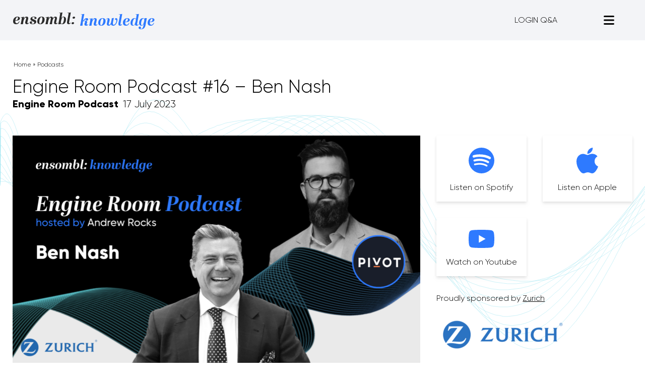

--- FILE ---
content_type: text/html; charset=UTF-8
request_url: https://ensombl.com/podcasts/engine16/
body_size: 18783
content:
<!doctype html>
<html lang="en-AU">
  <head>
    <meta charset="utf-8">
    <meta name="viewport" content="width=device-width, initial-scale=1">
    <!-- Page Loader -->
    <style>
      body.loading {opacity: 0;}
    </style>
    <!-- End Page Loader -->
    <meta name='robots' content='index, follow, max-image-preview:large, max-snippet:-1, max-video-preview:-1' />

<!-- Google Tag Manager for WordPress by gtm4wp.com -->
<script data-cfasync="false" data-pagespeed-no-defer>
	var gtm4wp_datalayer_name = "dataLayer";
	var dataLayer = dataLayer || [];
</script>
<!-- End Google Tag Manager for WordPress by gtm4wp.com -->
	<!-- This site is optimized with the Yoast SEO plugin v20.5 - https://yoast.com/wordpress/plugins/seo/ -->
	<title>Engine Room Podcast #16 - Ben Nash - Ensombl</title>
	<link rel="canonical" href="https://ensombl.com/podcasts/engine16/" />
	<meta property="og:locale" content="en_US" />
	<meta property="og:type" content="article" />
	<meta property="og:title" content="Engine Room Podcast #16 - Ben Nash - Ensombl" />
	<meta property="og:description" content="Ben is an author, Founder and Financial Advisor at Pivot Wealth. He joins Andrew to chat about starting &hellip;" />
	<meta property="og:url" content="https://ensombl.com/podcasts/engine16/" />
	<meta property="og:site_name" content="Ensombl" />
	<meta property="article:modified_time" content="2023-10-23T00:26:17+00:00" />
	<meta property="og:image" content="https://ensombl.com/app/uploads/2023/07/Engine-Room-14-Ben-Nash.png" />
	<meta property="og:image:width" content="1280" />
	<meta property="og:image:height" content="720" />
	<meta property="og:image:type" content="image/png" />
	<meta name="twitter:card" content="summary_large_image" />
	<meta name="twitter:image" content="https://ensombl.com/app/uploads/2023/07/Engine-Room-14-Ben-Nash.png" />
	<meta name="twitter:label1" content="Est. reading time" />
	<meta name="twitter:data1" content="1 minute" />
	<script type="application/ld+json" class="yoast-schema-graph">{"@context":"https://schema.org","@graph":[{"@type":"WebPage","@id":"https://ensombl.com/podcasts/engine16/","url":"https://ensombl.com/podcasts/engine16/","name":"Engine Room Podcast #16 - Ben Nash - Ensombl","isPartOf":{"@id":"https://ensombl.com/#website"},"datePublished":"2023-07-17T23:37:42+00:00","dateModified":"2023-10-23T00:26:17+00:00","breadcrumb":{"@id":"https://ensombl.com/podcasts/engine16/#breadcrumb"},"inLanguage":"en-AU","potentialAction":[{"@type":"ReadAction","target":["https://ensombl.com/podcasts/engine16/"]}]},{"@type":"BreadcrumbList","@id":"https://ensombl.com/podcasts/engine16/#breadcrumb","itemListElement":[{"@type":"ListItem","position":1,"name":"Home","item":"https://ensombl.com/"},{"@type":"ListItem","position":2,"name":"Engine Room Podcast #16 &#8211; Ben Nash"}]},{"@type":"WebSite","@id":"https://ensombl.com/#website","url":"https://ensombl.com/","name":"Ensombl","description":"","potentialAction":[{"@type":"SearchAction","target":{"@type":"EntryPoint","urlTemplate":"https://ensombl.com/?s={search_term_string}"},"query-input":"required name=search_term_string"}],"inLanguage":"en-AU"}]}</script>
	<!-- / Yoast SEO plugin. -->


<script>
window._wpemojiSettings = {"baseUrl":"https:\/\/s.w.org\/images\/core\/emoji\/14.0.0\/72x72\/","ext":".png","svgUrl":"https:\/\/s.w.org\/images\/core\/emoji\/14.0.0\/svg\/","svgExt":".svg","source":{"concatemoji":"https:\/\/ensombl.com\/wp\/wp-includes\/js\/wp-emoji-release.min.js?ver=6.1.1"}};
/*! This file is auto-generated */
!function(e,a,t){var n,r,o,i=a.createElement("canvas"),p=i.getContext&&i.getContext("2d");function s(e,t){var a=String.fromCharCode,e=(p.clearRect(0,0,i.width,i.height),p.fillText(a.apply(this,e),0,0),i.toDataURL());return p.clearRect(0,0,i.width,i.height),p.fillText(a.apply(this,t),0,0),e===i.toDataURL()}function c(e){var t=a.createElement("script");t.src=e,t.defer=t.type="text/javascript",a.getElementsByTagName("head")[0].appendChild(t)}for(o=Array("flag","emoji"),t.supports={everything:!0,everythingExceptFlag:!0},r=0;r<o.length;r++)t.supports[o[r]]=function(e){if(p&&p.fillText)switch(p.textBaseline="top",p.font="600 32px Arial",e){case"flag":return s([127987,65039,8205,9895,65039],[127987,65039,8203,9895,65039])?!1:!s([55356,56826,55356,56819],[55356,56826,8203,55356,56819])&&!s([55356,57332,56128,56423,56128,56418,56128,56421,56128,56430,56128,56423,56128,56447],[55356,57332,8203,56128,56423,8203,56128,56418,8203,56128,56421,8203,56128,56430,8203,56128,56423,8203,56128,56447]);case"emoji":return!s([129777,127995,8205,129778,127999],[129777,127995,8203,129778,127999])}return!1}(o[r]),t.supports.everything=t.supports.everything&&t.supports[o[r]],"flag"!==o[r]&&(t.supports.everythingExceptFlag=t.supports.everythingExceptFlag&&t.supports[o[r]]);t.supports.everythingExceptFlag=t.supports.everythingExceptFlag&&!t.supports.flag,t.DOMReady=!1,t.readyCallback=function(){t.DOMReady=!0},t.supports.everything||(n=function(){t.readyCallback()},a.addEventListener?(a.addEventListener("DOMContentLoaded",n,!1),e.addEventListener("load",n,!1)):(e.attachEvent("onload",n),a.attachEvent("onreadystatechange",function(){"complete"===a.readyState&&t.readyCallback()})),(e=t.source||{}).concatemoji?c(e.concatemoji):e.wpemoji&&e.twemoji&&(c(e.twemoji),c(e.wpemoji)))}(window,document,window._wpemojiSettings);
</script>
<style>
img.wp-smiley,
img.emoji {
	display: inline !important;
	border: none !important;
	box-shadow: none !important;
	height: 1em !important;
	width: 1em !important;
	margin: 0 0.07em !important;
	vertical-align: -0.1em !important;
	background: none !important;
	padding: 0 !important;
}
</style>
	<link rel='stylesheet' id='wp-block-library-css' href='https://ensombl.com/wp/wp-includes/css/dist/block-library/style.min.css?ver=6.1.1' media='all' />
<style id='global-styles-inline-css'>
body{--wp--preset--color--black: #000000;--wp--preset--color--cyan-bluish-gray: #abb8c3;--wp--preset--color--white: #ffffff;--wp--preset--color--pale-pink: #f78da7;--wp--preset--color--vivid-red: #cf2e2e;--wp--preset--color--luminous-vivid-orange: #ff6900;--wp--preset--color--luminous-vivid-amber: #fcb900;--wp--preset--color--light-green-cyan: #7bdcb5;--wp--preset--color--vivid-green-cyan: #00d084;--wp--preset--color--pale-cyan-blue: #8ed1fc;--wp--preset--color--vivid-cyan-blue: #0693e3;--wp--preset--color--vivid-purple: #9b51e0;--wp--preset--color--transparent: transparent;--wp--preset--color--current: currentcolor;--wp--preset--color--light-blue: #57c7d9;--wp--preset--color--off-black: #2b2b2b;--wp--preset--color--green: #00b098;--wp--preset--color--lime: #d3df4e;--wp--preset--color--blue: #2e7aff;--wp--preset--color--light-grey: #ebebec;--wp--preset--color--grey: #454545;--wp--preset--color--dark-grey: #5d5d5d;--wp--preset--color--header-grey: #f3f4f7;--wp--preset--gradient--vivid-cyan-blue-to-vivid-purple: linear-gradient(135deg,rgba(6,147,227,1) 0%,rgb(155,81,224) 100%);--wp--preset--gradient--light-green-cyan-to-vivid-green-cyan: linear-gradient(135deg,rgb(122,220,180) 0%,rgb(0,208,130) 100%);--wp--preset--gradient--luminous-vivid-amber-to-luminous-vivid-orange: linear-gradient(135deg,rgba(252,185,0,1) 0%,rgba(255,105,0,1) 100%);--wp--preset--gradient--luminous-vivid-orange-to-vivid-red: linear-gradient(135deg,rgba(255,105,0,1) 0%,rgb(207,46,46) 100%);--wp--preset--gradient--very-light-gray-to-cyan-bluish-gray: linear-gradient(135deg,rgb(238,238,238) 0%,rgb(169,184,195) 100%);--wp--preset--gradient--cool-to-warm-spectrum: linear-gradient(135deg,rgb(74,234,220) 0%,rgb(151,120,209) 20%,rgb(207,42,186) 40%,rgb(238,44,130) 60%,rgb(251,105,98) 80%,rgb(254,248,76) 100%);--wp--preset--gradient--blush-light-purple: linear-gradient(135deg,rgb(255,206,236) 0%,rgb(152,150,240) 100%);--wp--preset--gradient--blush-bordeaux: linear-gradient(135deg,rgb(254,205,165) 0%,rgb(254,45,45) 50%,rgb(107,0,62) 100%);--wp--preset--gradient--luminous-dusk: linear-gradient(135deg,rgb(255,203,112) 0%,rgb(199,81,192) 50%,rgb(65,88,208) 100%);--wp--preset--gradient--pale-ocean: linear-gradient(135deg,rgb(255,245,203) 0%,rgb(182,227,212) 50%,rgb(51,167,181) 100%);--wp--preset--gradient--electric-grass: linear-gradient(135deg,rgb(202,248,128) 0%,rgb(113,206,126) 100%);--wp--preset--gradient--midnight: linear-gradient(135deg,rgb(2,3,129) 0%,rgb(40,116,252) 100%);--wp--preset--duotone--dark-grayscale: url('#wp-duotone-dark-grayscale');--wp--preset--duotone--grayscale: url('#wp-duotone-grayscale');--wp--preset--duotone--purple-yellow: url('#wp-duotone-purple-yellow');--wp--preset--duotone--blue-red: url('#wp-duotone-blue-red');--wp--preset--duotone--midnight: url('#wp-duotone-midnight');--wp--preset--duotone--magenta-yellow: url('#wp-duotone-magenta-yellow');--wp--preset--duotone--purple-green: url('#wp-duotone-purple-green');--wp--preset--duotone--blue-orange: url('#wp-duotone-blue-orange');--wp--preset--font-size--small: 13px;--wp--preset--font-size--medium: 20px;--wp--preset--font-size--large: 36px;--wp--preset--font-size--x-large: 42px;--wp--preset--font-size--xs: 0.75rem;--wp--preset--font-size--sm: 0.875rem;--wp--preset--font-size--base: 1rem;--wp--preset--font-size--lg: 1.125rem;--wp--preset--font-size--xl: 1.25rem;--wp--preset--font-size--2-xl: 1.5rem;--wp--preset--font-size--3-xl: 1.875rem;--wp--preset--font-size--4-xl: 2.25rem;--wp--preset--font-size--5-xl: 3rem;--wp--preset--font-size--6-xl: 3.75rem;--wp--preset--font-size--7-xl: 4.5rem;--wp--preset--font-size--8-xl: 6rem;--wp--preset--font-size--9-xl: 8rem;--wp--preset--font-family--sans: Gilroy,sans-serif;--wp--preset--font-family--display: AbrilDisplay,serif;--wp--preset--font-family--ensombl: Ensombl Font,serif;--wp--preset--spacing--20: 0.44rem;--wp--preset--spacing--30: 0.67rem;--wp--preset--spacing--40: 1rem;--wp--preset--spacing--50: 1.5rem;--wp--preset--spacing--60: 2.25rem;--wp--preset--spacing--70: 3.38rem;--wp--preset--spacing--80: 5.06rem;}body { margin: 0; }.wp-site-blocks > .alignleft { float: left; margin-right: 2em; }.wp-site-blocks > .alignright { float: right; margin-left: 2em; }.wp-site-blocks > .aligncenter { justify-content: center; margin-left: auto; margin-right: auto; }:where(.is-layout-flex){gap: 0.5em;}body .is-layout-flow > .alignleft{float: left;margin-inline-start: 0;margin-inline-end: 2em;}body .is-layout-flow > .alignright{float: right;margin-inline-start: 2em;margin-inline-end: 0;}body .is-layout-flow > .aligncenter{margin-left: auto !important;margin-right: auto !important;}body .is-layout-constrained > .alignleft{float: left;margin-inline-start: 0;margin-inline-end: 2em;}body .is-layout-constrained > .alignright{float: right;margin-inline-start: 2em;margin-inline-end: 0;}body .is-layout-constrained > .aligncenter{margin-left: auto !important;margin-right: auto !important;}body .is-layout-constrained > :where(:not(.alignleft):not(.alignright):not(.alignfull)){max-width: var(--wp--style--global--content-size);margin-left: auto !important;margin-right: auto !important;}body .is-layout-constrained > .alignwide{max-width: var(--wp--style--global--wide-size);}body .is-layout-flex{display: flex;}body .is-layout-flex{flex-wrap: wrap;align-items: center;}body .is-layout-flex > *{margin: 0;}body{padding-top: 0px;padding-right: 0px;padding-bottom: 0px;padding-left: 0px;}a:where(:not(.wp-element-button)){text-decoration: underline;}.wp-element-button, .wp-block-button__link{background-color: #32373c;border-width: 0;color: #fff;font-family: inherit;font-size: inherit;line-height: inherit;padding: calc(0.667em + 2px) calc(1.333em + 2px);text-decoration: none;}.has-black-color{color: var(--wp--preset--color--black) !important;}.has-cyan-bluish-gray-color{color: var(--wp--preset--color--cyan-bluish-gray) !important;}.has-white-color{color: var(--wp--preset--color--white) !important;}.has-pale-pink-color{color: var(--wp--preset--color--pale-pink) !important;}.has-vivid-red-color{color: var(--wp--preset--color--vivid-red) !important;}.has-luminous-vivid-orange-color{color: var(--wp--preset--color--luminous-vivid-orange) !important;}.has-luminous-vivid-amber-color{color: var(--wp--preset--color--luminous-vivid-amber) !important;}.has-light-green-cyan-color{color: var(--wp--preset--color--light-green-cyan) !important;}.has-vivid-green-cyan-color{color: var(--wp--preset--color--vivid-green-cyan) !important;}.has-pale-cyan-blue-color{color: var(--wp--preset--color--pale-cyan-blue) !important;}.has-vivid-cyan-blue-color{color: var(--wp--preset--color--vivid-cyan-blue) !important;}.has-vivid-purple-color{color: var(--wp--preset--color--vivid-purple) !important;}.has-transparent-color{color: var(--wp--preset--color--transparent) !important;}.has-current-color{color: var(--wp--preset--color--current) !important;}.has-light-blue-color{color: var(--wp--preset--color--light-blue) !important;}.has-off-black-color{color: var(--wp--preset--color--off-black) !important;}.has-green-color{color: var(--wp--preset--color--green) !important;}.has-lime-color{color: var(--wp--preset--color--lime) !important;}.has-blue-color{color: var(--wp--preset--color--blue) !important;}.has-light-grey-color{color: var(--wp--preset--color--light-grey) !important;}.has-grey-color{color: var(--wp--preset--color--grey) !important;}.has-dark-grey-color{color: var(--wp--preset--color--dark-grey) !important;}.has-header-grey-color{color: var(--wp--preset--color--header-grey) !important;}.has-black-background-color{background-color: var(--wp--preset--color--black) !important;}.has-cyan-bluish-gray-background-color{background-color: var(--wp--preset--color--cyan-bluish-gray) !important;}.has-white-background-color{background-color: var(--wp--preset--color--white) !important;}.has-pale-pink-background-color{background-color: var(--wp--preset--color--pale-pink) !important;}.has-vivid-red-background-color{background-color: var(--wp--preset--color--vivid-red) !important;}.has-luminous-vivid-orange-background-color{background-color: var(--wp--preset--color--luminous-vivid-orange) !important;}.has-luminous-vivid-amber-background-color{background-color: var(--wp--preset--color--luminous-vivid-amber) !important;}.has-light-green-cyan-background-color{background-color: var(--wp--preset--color--light-green-cyan) !important;}.has-vivid-green-cyan-background-color{background-color: var(--wp--preset--color--vivid-green-cyan) !important;}.has-pale-cyan-blue-background-color{background-color: var(--wp--preset--color--pale-cyan-blue) !important;}.has-vivid-cyan-blue-background-color{background-color: var(--wp--preset--color--vivid-cyan-blue) !important;}.has-vivid-purple-background-color{background-color: var(--wp--preset--color--vivid-purple) !important;}.has-transparent-background-color{background-color: var(--wp--preset--color--transparent) !important;}.has-current-background-color{background-color: var(--wp--preset--color--current) !important;}.has-light-blue-background-color{background-color: var(--wp--preset--color--light-blue) !important;}.has-off-black-background-color{background-color: var(--wp--preset--color--off-black) !important;}.has-green-background-color{background-color: var(--wp--preset--color--green) !important;}.has-lime-background-color{background-color: var(--wp--preset--color--lime) !important;}.has-blue-background-color{background-color: var(--wp--preset--color--blue) !important;}.has-light-grey-background-color{background-color: var(--wp--preset--color--light-grey) !important;}.has-grey-background-color{background-color: var(--wp--preset--color--grey) !important;}.has-dark-grey-background-color{background-color: var(--wp--preset--color--dark-grey) !important;}.has-header-grey-background-color{background-color: var(--wp--preset--color--header-grey) !important;}.has-black-border-color{border-color: var(--wp--preset--color--black) !important;}.has-cyan-bluish-gray-border-color{border-color: var(--wp--preset--color--cyan-bluish-gray) !important;}.has-white-border-color{border-color: var(--wp--preset--color--white) !important;}.has-pale-pink-border-color{border-color: var(--wp--preset--color--pale-pink) !important;}.has-vivid-red-border-color{border-color: var(--wp--preset--color--vivid-red) !important;}.has-luminous-vivid-orange-border-color{border-color: var(--wp--preset--color--luminous-vivid-orange) !important;}.has-luminous-vivid-amber-border-color{border-color: var(--wp--preset--color--luminous-vivid-amber) !important;}.has-light-green-cyan-border-color{border-color: var(--wp--preset--color--light-green-cyan) !important;}.has-vivid-green-cyan-border-color{border-color: var(--wp--preset--color--vivid-green-cyan) !important;}.has-pale-cyan-blue-border-color{border-color: var(--wp--preset--color--pale-cyan-blue) !important;}.has-vivid-cyan-blue-border-color{border-color: var(--wp--preset--color--vivid-cyan-blue) !important;}.has-vivid-purple-border-color{border-color: var(--wp--preset--color--vivid-purple) !important;}.has-transparent-border-color{border-color: var(--wp--preset--color--transparent) !important;}.has-current-border-color{border-color: var(--wp--preset--color--current) !important;}.has-light-blue-border-color{border-color: var(--wp--preset--color--light-blue) !important;}.has-off-black-border-color{border-color: var(--wp--preset--color--off-black) !important;}.has-green-border-color{border-color: var(--wp--preset--color--green) !important;}.has-lime-border-color{border-color: var(--wp--preset--color--lime) !important;}.has-blue-border-color{border-color: var(--wp--preset--color--blue) !important;}.has-light-grey-border-color{border-color: var(--wp--preset--color--light-grey) !important;}.has-grey-border-color{border-color: var(--wp--preset--color--grey) !important;}.has-dark-grey-border-color{border-color: var(--wp--preset--color--dark-grey) !important;}.has-header-grey-border-color{border-color: var(--wp--preset--color--header-grey) !important;}.has-vivid-cyan-blue-to-vivid-purple-gradient-background{background: var(--wp--preset--gradient--vivid-cyan-blue-to-vivid-purple) !important;}.has-light-green-cyan-to-vivid-green-cyan-gradient-background{background: var(--wp--preset--gradient--light-green-cyan-to-vivid-green-cyan) !important;}.has-luminous-vivid-amber-to-luminous-vivid-orange-gradient-background{background: var(--wp--preset--gradient--luminous-vivid-amber-to-luminous-vivid-orange) !important;}.has-luminous-vivid-orange-to-vivid-red-gradient-background{background: var(--wp--preset--gradient--luminous-vivid-orange-to-vivid-red) !important;}.has-very-light-gray-to-cyan-bluish-gray-gradient-background{background: var(--wp--preset--gradient--very-light-gray-to-cyan-bluish-gray) !important;}.has-cool-to-warm-spectrum-gradient-background{background: var(--wp--preset--gradient--cool-to-warm-spectrum) !important;}.has-blush-light-purple-gradient-background{background: var(--wp--preset--gradient--blush-light-purple) !important;}.has-blush-bordeaux-gradient-background{background: var(--wp--preset--gradient--blush-bordeaux) !important;}.has-luminous-dusk-gradient-background{background: var(--wp--preset--gradient--luminous-dusk) !important;}.has-pale-ocean-gradient-background{background: var(--wp--preset--gradient--pale-ocean) !important;}.has-electric-grass-gradient-background{background: var(--wp--preset--gradient--electric-grass) !important;}.has-midnight-gradient-background{background: var(--wp--preset--gradient--midnight) !important;}.has-small-font-size{font-size: var(--wp--preset--font-size--small) !important;}.has-medium-font-size{font-size: var(--wp--preset--font-size--medium) !important;}.has-large-font-size{font-size: var(--wp--preset--font-size--large) !important;}.has-x-large-font-size{font-size: var(--wp--preset--font-size--x-large) !important;}.has-xs-font-size{font-size: var(--wp--preset--font-size--xs) !important;}.has-sm-font-size{font-size: var(--wp--preset--font-size--sm) !important;}.has-base-font-size{font-size: var(--wp--preset--font-size--base) !important;}.has-lg-font-size{font-size: var(--wp--preset--font-size--lg) !important;}.has-xl-font-size{font-size: var(--wp--preset--font-size--xl) !important;}.has-2-xl-font-size{font-size: var(--wp--preset--font-size--2-xl) !important;}.has-3-xl-font-size{font-size: var(--wp--preset--font-size--3-xl) !important;}.has-4-xl-font-size{font-size: var(--wp--preset--font-size--4-xl) !important;}.has-5-xl-font-size{font-size: var(--wp--preset--font-size--5-xl) !important;}.has-6-xl-font-size{font-size: var(--wp--preset--font-size--6-xl) !important;}.has-7-xl-font-size{font-size: var(--wp--preset--font-size--7-xl) !important;}.has-8-xl-font-size{font-size: var(--wp--preset--font-size--8-xl) !important;}.has-9-xl-font-size{font-size: var(--wp--preset--font-size--9-xl) !important;}.has-sans-font-family{font-family: var(--wp--preset--font-family--sans) !important;}.has-display-font-family{font-family: var(--wp--preset--font-family--display) !important;}.has-ensombl-font-family{font-family: var(--wp--preset--font-family--ensombl) !important;}
.wp-block-navigation a:where(:not(.wp-element-button)){color: inherit;}
:where(.wp-block-columns.is-layout-flex){gap: 2em;}
.wp-block-pullquote{font-size: 1.5em;line-height: 1.6;}
</style>
<link rel='stylesheet' id='contact-form-7-css' href='https://ensombl.com/app/plugins/contact-form-7/includes/css/styles.css?ver=5.7.5.1' media='all' />
<link rel='stylesheet' id='app/0-css' href='https://ensombl.com/app/themes/ensombl/public/css/app.30cc2a.css' media='all' />
<script src='https://ensombl.com/wp/wp-includes/js/jquery/jquery.min.js?ver=3.6.1' id='jquery-core-js'></script>
<script src='https://ensombl.com/wp/wp-includes/js/jquery/jquery-migrate.min.js?ver=3.3.2' id='jquery-migrate-js'></script>
<link rel="https://api.w.org/" href="https://ensombl.com/wp-json/" /><link rel="alternate" type="application/json" href="https://ensombl.com/wp-json/wp/v2/podcasts/607897" /><link rel="EditURI" type="application/rsd+xml" title="RSD" href="https://ensombl.com/wp/xmlrpc.php?rsd" />
<link rel="wlwmanifest" type="application/wlwmanifest+xml" href="https://ensombl.com/wp/wp-includes/wlwmanifest.xml" />
<meta name="generator" content="WordPress 6.1.1" />
<link rel='shortlink' href='https://ensombl.com/?p=607897' />
<link rel="alternate" type="application/json+oembed" href="https://ensombl.com/wp-json/oembed/1.0/embed?url=https%3A%2F%2Fensombl.com%2Fpodcasts%2Fengine16%2F" />
<link rel="alternate" type="text/xml+oembed" href="https://ensombl.com/wp-json/oembed/1.0/embed?url=https%3A%2F%2Fensombl.com%2Fpodcasts%2Fengine16%2F&#038;format=xml" />

<script type='text/javascript' src='https://ensombl.com/app/uploads/winp-css-js/612014.js?ver=1713135555'></script>

<script type='text/javascript' src='https://ensombl.com/app/uploads/winp-css-js/612012.js?ver=1713135558'></script>

<script type='text/javascript' src='https://ensombl.com/app/uploads/winp-css-js/612010.js?ver=1706587976'></script>

<script type='text/javascript' src='https://ensombl.com/app/uploads/winp-css-js/611355.js?ver=1702342029'></script>

<link rel='stylesheet' id='605904-css'  href='https://ensombl.com/app/uploads/winp-css-js/605904.css?ver=1686701393' type='text/css' media='all' />
<!-- Google tag (gtag.js) -->
<script async src="https://www.googletagmanager.com/gtag/js?id=G-8E2WQP406H"></script>
<script>
  window.dataLayer = window.dataLayer || [];
  function gtag(){dataLayer.push(arguments);}
  gtag('js', new Date());

  gtag('config', 'G-8E2WQP406H');
</script>
<!-- Google Tag Manager for WordPress by gtm4wp.com -->
<!-- GTM Container placement set to automatic -->
<script data-cfasync="false" data-pagespeed-no-defer type="text/javascript">
	var dataLayer_content = {"pagePostType":"podcasts","pagePostType2":"single-podcasts","pagePostAuthor":"Kieran"};
	dataLayer.push( dataLayer_content );
</script>
<script data-cfasync="false">
(function(w,d,s,l,i){w[l]=w[l]||[];w[l].push({'gtm.start':
new Date().getTime(),event:'gtm.js'});var f=d.getElementsByTagName(s)[0],
j=d.createElement(s),dl=l!='dataLayer'?'&l='+l:'';j.async=true;j.src=
'//www.googletagmanager.com/gtm.'+'js?id='+i+dl;f.parentNode.insertBefore(j,f);
})(window,document,'script','dataLayer','GTM-K5HHQ98');
</script>
<!-- End Google Tag Manager -->
<!-- End Google Tag Manager for WordPress by gtm4wp.com --><meta name="bmi-version" content="1.2.8" /><meta name="generator" content="Elementor 3.12.1; features: a11y_improvements, additional_custom_breakpoints; settings: css_print_method-external, google_font-enabled, font_display-swap">
<link rel="icon" href="https://ensombl.com/app/uploads/2023/03/cropped-Copy_of_Ensombl_Logo-32x32.png" sizes="32x32" />
<link rel="icon" href="https://ensombl.com/app/uploads/2023/03/cropped-Copy_of_Ensombl_Logo-192x192.png" sizes="192x192" />
<link rel="apple-touch-icon" href="https://ensombl.com/app/uploads/2023/03/cropped-Copy_of_Ensombl_Logo-180x180.png" />
<meta name="msapplication-TileImage" content="https://ensombl.com/app/uploads/2023/03/cropped-Copy_of_Ensombl_Logo-270x270.png" />
		<style id="wp-custom-css">
			
@font-face {
  font-family: 'Ensombl Font';
  src: url('https://ensombl.com/app/uploads/2023/11/Ensomblfont-Regular.woff') format('woff'),
       url('https://ensombl.com/app/uploads/2023/11/Ensomblfont-Regular.woff2') format('woff2'),
       url('https://ensombl.com/app/uploads/2023/11/Ensomblfont-Regular.ttf') format('truetype');
  font-style: normal !important;
}





.container {
	font-variant-ligatures: none;
}

.font-display {
    font-family: Ensombl Font,serif !important;
}

li.menu-item-has-children > a {
    font-family: Ensombl Font,serif;
}


body {
    --wp--preset--font-family--display: Ensombl Font,serif;
}

/* .md:col-span-2.default-styling {
	width: 90vw !important;
} */
@media only screen and (max-width: 500px) {
  /* For tablets: */
  .md\:col-span-2.default-styling {
		width: 90vw !important;
	}
}

/* CDP menu - book a demo - border */
li.book-demo-cpd {
    border: #2b2b2b 1px solid;
    border-radius: 6px;
}

/* footer items - start*/

li.twitter.menu-item.menu-item-type-custom.menu-item-object-custom.menu-item-577099{
    background-image: url('https://ensombl.com/app/uploads/2025/02/x-logo-twitter.svg') !important;
  
}

/* footer items - end*/

/* header menu - start*/

@media (min-width: 768px) {
    .md\:h-32 {
        height: 5.5rem !important;
    }
}

/* header menu - end*/
/* removing of bread crumbs and change color start */

.elementor-page-623731 #crumbs{
    display: none;
}


.elementor-page-625988
.page-header{
    display: none;
}  

.elementor-page-623731
.page-header{
    display: none;
}  

.elementor-page-623185
.page-header{
    display: none;
}  

.elementor-page-621886
.page-header{
    display: none;
} 

.elementor-page-624323
.page-header{
    display: none;
} 


/* waw website */
.elementor-page-626988
.page-header{
    display: none;
} 
/* qanda under cons website */
.elementor-page-627012
.page-header{
    display: none;
} 

/* CPD */
.elementor-page-627200
.page-header{
    display: none;
} 
/* POST-ALPD*/
.elementor-page-632598
.page-header,
.elementor-page-632339
.page-header,
.elementor-page-631995
.page-header,
.elementor-page-628861
.page-header{
    display: none;
} 


/* journey 1 */
.elementor-page-634200 .page-header,
.elementor-page-634131 .page-header,
.elementor-page-633644 .page-header,
.elementor-page-633123 .page-header,
.elementor-page-631462 .page-header,
.elementor-page-631024 .page-header,
.elementor-page-628111 .page-header,
.elementor-page-630212 .page-header,
.elementor-page-630202 .page-header,
.elementor-page-629877 .page-header,
.elementor-page-629852 .page-header,
.elementor-page-629635 .page-header,
.elementor-page-629732 .page-header,
.elementor-page-629191 .page-header,
.elementor-page-629222 .page-header,
.elementor-page-629227 .page-header,
.elementor-page-629207 .page-header, 
.elementor-page-629382 .page-header,
.elementor-page-629104 .page-header{
    display: none;
} 


body.elementor-page-628111 #app > div {
    display: block !important;
}

.elementor-page-622747 #main{
    background-color: #F3F4F7;
	 
}

.elementor-page-621886 main#main {
background-color:#F3F4F7;
}
/* podcast Edit */
.page-id-577194 span.block.p-5 {
    background-color: #203649 !important;
}
.page-id-577194	img.attachment-series-thumb.size-series-thumb {
    width: 100%;
}

.page-id-577194 a[href="https://ensombl.com/series/south-africa/"] {
  display: none;
}

 /* podcast Edit hide Africa */

/* podcast Edit end */

/* removing of bread crumbs and change color end */


/* General styling for the slider images */

/* .first-screen img,
.middle-screen img,
.last-screen img{
    border-radius: 25px;
}
 */


/* original note -moz-transition: opacity .025s ease-out; */
.first-screen{
    opacity: 1;
    -moz-transition: opacity .50s ease-out;
    -webkit-transition: opacity .50s ease-out;
    transition: opacity .50s ease-out;
}

.middle-screen,
.last-screen{
    opacity: 0;
    -moz-transition: opacity .50s ease-out;
    -webkit-transition: opacity .50s ease-out;
    transition: opacity .50s ease-out;
}

.elementor-sticky--active.middle-screen,
.elementor-sticky--active.last-screen{
    opacity: 1 !important;
}
	
/* Sticky - effects offset behavior once it's reached */

.elementor-sticky--effects.first-screen,
.elementor-sticky--effects.middle-screen{
    opacity: 0 !important;
}
/* Default styles for .invest1 to .invest22 */
.engine60 .default-styling, .engine59 .default-styling, .engine58 .default-styling, .engine57 .default-styling,
.invest1 .default-styling, .invest2 .default-styling, .invest3 .default-styling, .invest4 .default-styling, 
.invest5 .default-styling, .invest6 .default-styling, .invest7 .default-styling, .invest8 .default-styling, 
.invest9 .default-styling, .invest10 .default-styling, .invest11 .default-styling, .invest12 .default-styling, 
.invest13 .default-styling, .invest14 .default-styling, .invest15 .default-styling, .invest16 .default-styling, 
.invest17 .default-styling, .invest18 .default-styling, .invest19 .default-styling, .invest20 .default-styling, 
.invest21 .default-styling, .invest22 .default-styling {
  margin-top: -160px;
}

/* Mobile view (max-width: 600px) */
@media only screen and (max-width: 600px) {
.engine60 .default-styling,.engine59 .default-styling, .engine58 .default-styling, .engine57 .default-styling,
  .invest1 .default-styling, .invest2 .default-styling, .invest3 .default-styling, .invest4 .default-styling, 
  .invest5 .default-styling, .invest6 .default-styling, .invest7 .default-styling, .invest8 .default-styling, 
  .invest9 .default-styling, .invest10 .default-styling, .invest11 .default-styling, .invest12 .default-styling, 
  .invest13 .default-styling, .invest14 .default-styling, .invest15 .default-styling, .invest16 .default-styling, 
  .invest17 .default-styling, .invest18 .default-styling, .invest19 .default-styling, .invest20 .default-styling, 
  .invest21 .default-styling, .invest22 .default-styling {
    margin-top: -40px !important;
  }
}

/* articles page */
a.block.drop-shadow-md.transition-shadow.hover\:drop-shadow-lg.bg-light-grey.text-white.p-8.py-16.bg-cover.bg-no-repeat.bg-center {
    background-position-y: 12%;
}
/* end article page */

/* podcast page */
@media (min-width: 1024px) {
    .lg\:grid-cols-3 {
        grid-template-columns: repeat(4, minmax(0, 1fr));
    }

.grid.gap-8.lg\:grid-cols-3.sm\:grid-cols-2.grid-cols-1.grid-cols-1.pt-4 {gap: 0.5rem;
}
}

/*end podcast page */

/* payment journey 2 prof and prov */

#prof-prov-button span.elementor-button-content-wrapper {
    opacity: 50%;
}

#prov-prof-button span.elementor-button-content-wrapper {
    opacity: 50%;
}

/* this is the side bar positioning for article fix */
.postid-631927 .md\:col-span-3 {
    grid-column: span 1/span 1 !important;
	}


.postid-632020 .md\:col-span-3 {
    grid-column: span 1/span 1 !important;
	}

/* Only this post special Articles */

@media (max-width: 768px) {
  body.postid-632951 .items-start {
    flex-direction: column; /* stack on mobile */
  }

  /* Swap order on mobile — make sure these two are direct children of .items-start */
  body.postid-632951 .items-start .top-0 {
    order: 2 !important;
  }
  body.postid-632951 .items-start .default-styling {
    order: 1;
  }
	
}

@media (max-width: 768px) {
 body.postid-632951 .max-w-3xl.mx-auto.my-20.xl\:text-5xl.lg\:text-4xl.text-3xl.text-center.font-display {
  display: none !important;
}
}
/* another set */

@media (max-width: 768px) {
  body.postid-632962 .items-start {
    flex-direction: column; /* stack on mobile */
  }

  body.postid-633862 .items-start .top-0 {
   order: 2 !important;
  }
  body.postid-633862 .items-start .default-styling {
    order: 1;
  }
	
}


@media (max-width: 768px) {
 body.postid-633862 .max-w-3xl.mx-auto.my-20.xl\:text-5xl.lg\:text-4xl.text-3xl.text-center.font-display {
  display: none !important;
}
}


/* Only this post special Articles */

/* events page hero mobile  */
.font-transform2XX {
    color: #2b2b2b;
    font-family: "Gilroy Extra Bold", Sans-serif;
}

/* this is for event page adjustment */
.zfFormHeader .formHeaderInside {
    display: none !important;
}

.zfFormHeader.formHeaderInside {
    display: none !important;
}
/* event page end */

@media (max-width: 768px) {
.bg-gradient-to-b.from-black.to-grey {
    display: none;
	}}


.fieldContainer.zf-large {
    padding-top: 25px;
}


.fieldLabelTxt .formSubInfoText{
	font-family: Ensombl Font,serif !important;
}


#holding-page-form form,
#holding-page-form form * { font-family: "Gilroy Extra Bold" !important; }

.elementor-page-634200 .twoColumn {
    gap: 15px !important;
}

.postid-632032 .md\:col-span-3,
.postid-632031 .md\:col-span-3,
.postid-632020 .md\:col-span-3,
.postid-632025 .md\:col-span-3{
    grid-column: span 1/span 1 !important;
	}

/* code below hide the login and the display text with image afor TH maintenance */
body.post-type-archive-jobs
.grid.gap-8.md\:grid-cols-3.grid-cols-1.pt-4.mb-24 {
 display: none;
}

body.post-type-archive-jobs{ h2.text-xl::before {
  content: "";
  display: block;
  width: 500px;
  height: 160px;
  margin: 0 auto;
  background-image: url("https://ensombl.com/app/uploads/2025/12/th-repair.png");
  background-size: contain;
  background-repeat: no-repeat;
  background-position: center;
}
	.flex .justify-between.items-baseline{
		display:none;
	}
	
}

/* code below hide the login and the display text with image afor TH maintenance - end here */







		</style>
		<style id="wpforms-css-vars-root">
				:root {
					--wpforms-field-border-radius: 3px;
--wpforms-field-background-color: #ffffff;
--wpforms-field-border-color: rgba( 0, 0, 0, 0.25 );
--wpforms-field-text-color: rgba( 0, 0, 0, 0.7 );
--wpforms-label-color: rgba( 0, 0, 0, 0.85 );
--wpforms-label-sublabel-color: rgba( 0, 0, 0, 0.55 );
--wpforms-label-error-color: #d63637;
--wpforms-button-border-radius: 3px;
--wpforms-button-background-color: #066aab;
--wpforms-button-text-color: #ffffff;
--wpforms-field-size-input-height: 43px;
--wpforms-field-size-input-spacing: 15px;
--wpforms-field-size-font-size: 16px;
--wpforms-field-size-line-height: 19px;
--wpforms-field-size-padding-h: 14px;
--wpforms-field-size-checkbox-size: 16px;
--wpforms-field-size-sublabel-spacing: 5px;
--wpforms-field-size-icon-size: 1;
--wpforms-label-size-font-size: 16px;
--wpforms-label-size-line-height: 19px;
--wpforms-label-size-sublabel-font-size: 14px;
--wpforms-label-size-sublabel-line-height: 17px;
--wpforms-button-size-font-size: 17px;
--wpforms-button-size-height: 41px;
--wpforms-button-size-padding-h: 15px;
--wpforms-button-size-margin-top: 10px;

				}
			</style>  </head>

  <body class="podcasts-template-default single single-podcasts postid-607897 wp-embed-responsive loading bg-cover overflow-x-hidden relative engine16 elementor-default elementor-kit-15">
    <canvas class="absolute inset-0 -z-50" id="canvas" data-colour="#9BE6F2"></canvas>
    <svg xmlns="http://www.w3.org/2000/svg" viewBox="0 0 0 0" width="0" height="0" focusable="false" role="none" style="visibility: hidden; position: absolute; left: -9999px; overflow: hidden;" ><defs><filter id="wp-duotone-dark-grayscale"><feColorMatrix color-interpolation-filters="sRGB" type="matrix" values=" .299 .587 .114 0 0 .299 .587 .114 0 0 .299 .587 .114 0 0 .299 .587 .114 0 0 " /><feComponentTransfer color-interpolation-filters="sRGB" ><feFuncR type="table" tableValues="0 0.49803921568627" /><feFuncG type="table" tableValues="0 0.49803921568627" /><feFuncB type="table" tableValues="0 0.49803921568627" /><feFuncA type="table" tableValues="1 1" /></feComponentTransfer><feComposite in2="SourceGraphic" operator="in" /></filter></defs></svg><svg xmlns="http://www.w3.org/2000/svg" viewBox="0 0 0 0" width="0" height="0" focusable="false" role="none" style="visibility: hidden; position: absolute; left: -9999px; overflow: hidden;" ><defs><filter id="wp-duotone-grayscale"><feColorMatrix color-interpolation-filters="sRGB" type="matrix" values=" .299 .587 .114 0 0 .299 .587 .114 0 0 .299 .587 .114 0 0 .299 .587 .114 0 0 " /><feComponentTransfer color-interpolation-filters="sRGB" ><feFuncR type="table" tableValues="0 1" /><feFuncG type="table" tableValues="0 1" /><feFuncB type="table" tableValues="0 1" /><feFuncA type="table" tableValues="1 1" /></feComponentTransfer><feComposite in2="SourceGraphic" operator="in" /></filter></defs></svg><svg xmlns="http://www.w3.org/2000/svg" viewBox="0 0 0 0" width="0" height="0" focusable="false" role="none" style="visibility: hidden; position: absolute; left: -9999px; overflow: hidden;" ><defs><filter id="wp-duotone-purple-yellow"><feColorMatrix color-interpolation-filters="sRGB" type="matrix" values=" .299 .587 .114 0 0 .299 .587 .114 0 0 .299 .587 .114 0 0 .299 .587 .114 0 0 " /><feComponentTransfer color-interpolation-filters="sRGB" ><feFuncR type="table" tableValues="0.54901960784314 0.98823529411765" /><feFuncG type="table" tableValues="0 1" /><feFuncB type="table" tableValues="0.71764705882353 0.25490196078431" /><feFuncA type="table" tableValues="1 1" /></feComponentTransfer><feComposite in2="SourceGraphic" operator="in" /></filter></defs></svg><svg xmlns="http://www.w3.org/2000/svg" viewBox="0 0 0 0" width="0" height="0" focusable="false" role="none" style="visibility: hidden; position: absolute; left: -9999px; overflow: hidden;" ><defs><filter id="wp-duotone-blue-red"><feColorMatrix color-interpolation-filters="sRGB" type="matrix" values=" .299 .587 .114 0 0 .299 .587 .114 0 0 .299 .587 .114 0 0 .299 .587 .114 0 0 " /><feComponentTransfer color-interpolation-filters="sRGB" ><feFuncR type="table" tableValues="0 1" /><feFuncG type="table" tableValues="0 0.27843137254902" /><feFuncB type="table" tableValues="0.5921568627451 0.27843137254902" /><feFuncA type="table" tableValues="1 1" /></feComponentTransfer><feComposite in2="SourceGraphic" operator="in" /></filter></defs></svg><svg xmlns="http://www.w3.org/2000/svg" viewBox="0 0 0 0" width="0" height="0" focusable="false" role="none" style="visibility: hidden; position: absolute; left: -9999px; overflow: hidden;" ><defs><filter id="wp-duotone-midnight"><feColorMatrix color-interpolation-filters="sRGB" type="matrix" values=" .299 .587 .114 0 0 .299 .587 .114 0 0 .299 .587 .114 0 0 .299 .587 .114 0 0 " /><feComponentTransfer color-interpolation-filters="sRGB" ><feFuncR type="table" tableValues="0 0" /><feFuncG type="table" tableValues="0 0.64705882352941" /><feFuncB type="table" tableValues="0 1" /><feFuncA type="table" tableValues="1 1" /></feComponentTransfer><feComposite in2="SourceGraphic" operator="in" /></filter></defs></svg><svg xmlns="http://www.w3.org/2000/svg" viewBox="0 0 0 0" width="0" height="0" focusable="false" role="none" style="visibility: hidden; position: absolute; left: -9999px; overflow: hidden;" ><defs><filter id="wp-duotone-magenta-yellow"><feColorMatrix color-interpolation-filters="sRGB" type="matrix" values=" .299 .587 .114 0 0 .299 .587 .114 0 0 .299 .587 .114 0 0 .299 .587 .114 0 0 " /><feComponentTransfer color-interpolation-filters="sRGB" ><feFuncR type="table" tableValues="0.78039215686275 1" /><feFuncG type="table" tableValues="0 0.94901960784314" /><feFuncB type="table" tableValues="0.35294117647059 0.47058823529412" /><feFuncA type="table" tableValues="1 1" /></feComponentTransfer><feComposite in2="SourceGraphic" operator="in" /></filter></defs></svg><svg xmlns="http://www.w3.org/2000/svg" viewBox="0 0 0 0" width="0" height="0" focusable="false" role="none" style="visibility: hidden; position: absolute; left: -9999px; overflow: hidden;" ><defs><filter id="wp-duotone-purple-green"><feColorMatrix color-interpolation-filters="sRGB" type="matrix" values=" .299 .587 .114 0 0 .299 .587 .114 0 0 .299 .587 .114 0 0 .299 .587 .114 0 0 " /><feComponentTransfer color-interpolation-filters="sRGB" ><feFuncR type="table" tableValues="0.65098039215686 0.40392156862745" /><feFuncG type="table" tableValues="0 1" /><feFuncB type="table" tableValues="0.44705882352941 0.4" /><feFuncA type="table" tableValues="1 1" /></feComponentTransfer><feComposite in2="SourceGraphic" operator="in" /></filter></defs></svg><svg xmlns="http://www.w3.org/2000/svg" viewBox="0 0 0 0" width="0" height="0" focusable="false" role="none" style="visibility: hidden; position: absolute; left: -9999px; overflow: hidden;" ><defs><filter id="wp-duotone-blue-orange"><feColorMatrix color-interpolation-filters="sRGB" type="matrix" values=" .299 .587 .114 0 0 .299 .587 .114 0 0 .299 .587 .114 0 0 .299 .587 .114 0 0 " /><feComponentTransfer color-interpolation-filters="sRGB" ><feFuncR type="table" tableValues="0.098039215686275 1" /><feFuncG type="table" tableValues="0 0.66274509803922" /><feFuncB type="table" tableValues="0.84705882352941 0.41960784313725" /><feFuncA type="table" tableValues="1 1" /></feComponentTransfer><feComposite in2="SourceGraphic" operator="in" /></filter></defs></svg>
<!-- GTM Container placement set to automatic -->
<!-- Google Tag Manager (noscript) -->
				<noscript><iframe src="https://www.googletagmanager.com/ns.html?id=GTM-K5HHQ98" height="0" width="0" style="display:none;visibility:hidden" aria-hidden="true"></iframe></noscript>
<!-- End Google Tag Manager (noscript) -->    
    <div id="app" class="flex flex-col min-h-full">
      <a class="sr-only focus:not-sr-only" href="#main">
  Skip to content
</a>

<div class="shrink-0 bg-[#e5e3da] md:bg-header-grey text-black">
  <div class="container max-w-full">
    <nav class="flex justify-between items-center h-16 md:h-20">
      <a class="brand flex items-center relative z-10 left-[50%] -top-1 md:top-0 translate-x-[-50%] md:left-0 md:translate-x-0" href="https://ensombl.com/">
        <div
          class="text-3xl logo-text text-off-black"
        >
          ensombl:
        </div>
                <span class="hidden md:inline font-display text-3xl text-blue relative top-[3px] ml-2">
        knowledge
        </span>
              </a>
      <div class="flex">
                <ul id="menu-top-bar" class="items-center hidden md:inline-flex top-menu-nav"><li id="menu-item-634084" class="menu-item menu-item-type-post_type menu-item-object-page menu-item-634084"><a href="https://ensombl.com/qanda/">LOGIN Q&#038;A</a></li>
</ul>
                <a href="#" id="primary_navigation_burger" class="text-black ml-auto block font-bold px-4 py-2 md:px-9 md:py-4 ml-2 md:ml-5 relative z-20 self-center md:self-stretch">
          <svg xmlns="http://www.w3.org/2000/svg" width="20.777" height="17.809" viewBox="0 0 20.777 17.809" class="h-full overflow-visible">
            <path id="bars" d="M0,65.484A1.483,1.483,0,0,1,1.484,64H19.293a1.484,1.484,0,1,1,0,2.968H1.484A1.483,1.483,0,0,1,0,65.484ZM0,72.9A1.482,1.482,0,0,1,1.484,71.42H19.293a1.484,1.484,0,1,1,0,2.968H1.484A1.483,1.483,0,0,1,0,72.9Zm20.777,7.42a1.483,1.483,0,0,1-1.484,1.484H1.484a1.484,1.484,0,0,1,0-2.968H19.293A1.483,1.483,0,0,1,20.777,80.325Z" transform="translate(0 -64)" fill="currentColor"/>
          </svg>
        </a>
        
        <div class="overflow-auto nav-primary hidden fixed top-0 right-0 bottom-0 left-0 bg-gradient-to-b from-black to-off-black text-white z-20">
          <div class="container h-full flex flex-col">
            <div class="border-b border-white shrink-0 flex justify-between items-center h-16 md:h-32">
              <a class="brand flex items-center relative z-10" href="https://ensombl.com/">
                <img src="https://ensombl.com/app/themes/ensombl/public/images/ensombl_logo_2025_white.867564.png"
                    width="135"
                     srcset="https://ensombl.com/app/themes/ensombl/public/images/ensombl_logo_2025_white.867564.png,
                       https://ensombl.com/app/themes/ensombl/public/images/ensombl_logo_2025_white.867564.png 2x"
                     alt="Ensombl">
                                  <span class="font-display text-3xl text-blue relative top-[3px] ml-2">
                  knowledge
                  </span>
                              </a>
              <div class="items-center flex">
                                  <ul id="menu-top-bar-1" class="md:inline-flex hidden top-menu-nav"><li class="menu-item menu-item-type-post_type menu-item-object-page menu-item-634084"><a href="https://ensombl.com/qanda/">LOGIN Q&#038;A</a></li>
</ul>
                                <a href="#" id="primary_navigation_burger" class="bg-light-grey/20 text-white ml-auto block font-bold px-4 py-2 md:px-9 md:py-4 ml-2 md:ml-5 relative z-20">
                  <svg xmlns="http://www.w3.org/2000/svg" width="18.985" height="18.985" viewBox="0 0 18.985 18.985">
                    <path id="xmark" d="M18.348,99.167a1.9,1.9,0,0,0-2.686-2.686l-6.244,6.25-6.25-6.244A1.9,1.9,0,0,0,.481,99.173l6.25,6.244-6.244,6.25a1.9,1.9,0,0,0,2.686,2.686l6.244-6.25,6.25,6.244a1.9,1.9,0,0,0,2.686-2.686l-6.25-6.244Z" transform="translate(0.075 -95.925)" fill="#fff"/>
                  </svg>
                </a>
            </div>
          </div>
          <nav class="flex justify-center items-center grow my-16 px-3 gap"
       aria-label="Main Navigation">
    <div class="w-full"><ul id="menu-main-navigation" class="nav grid gap-12 md:grid-cols-4"><li id="menu-item-624360" class="mobile-link menu-item menu-item-type-custom menu-item-object-custom menu-item-624360"><a href="https://app.ensombl.com/users/onboarding/choose_plan?plan_id=2154100&#038;bundle_token=770d99786366e0073e22d6ae5c7be388&#038;utm_source=manual">Login Q&#038;A</a></li>
<li id="menu-item-525464" class="menu-item menu-item-type-custom menu-item-object-custom menu-item-has-children menu-item-525464"><a href="#">Platform</a>
<ul class="sub-menu">
	<li id="menu-item-624364" class="menu-item menu-item-type-custom menu-item-object-custom menu-item-624364"><a href="https://ensombl.com/qanda">Q&#038;A</a></li>
	<li id="menu-item-608753" class="menu-item menu-item-type-custom menu-item-object-custom menu-item-608753"><a href="/jobs">Talent Hub</a></li>
</ul>
</li>
<li id="menu-item-525465" class="menu-item menu-item-type-custom menu-item-object-custom menu-item-has-children menu-item-525465"><a href="#">Knowledge</a>
<ul class="sub-menu">
	<li id="menu-item-633655" class="menu-item menu-item-type-post_type menu-item-object-page menu-item-633655"><a href="https://ensombl.com/events/">Events</a></li>
	<li id="menu-item-624365" class="menu-item menu-item-type-custom menu-item-object-custom menu-item-624365"><a href="/alpd">All Licensee PD Day</a></li>
	<li id="menu-item-603508" class="menu-item menu-item-type-post_type menu-item-object-page menu-item-603508"><a href="https://ensombl.com/podcasts/">Podcast</a></li>
	<li id="menu-item-577016" class="menu-item menu-item-type-post_type_archive menu-item-object-articles menu-item-577016"><a href="https://ensombl.com/articles/">Articles &#038; Research</a></li>
	<li id="menu-item-627011" class="menu-item menu-item-type-post_type menu-item-object-page menu-item-627011"><a href="https://ensombl.com/waw/">What Advisers Want</a></li>
</ul>
</li>
<li id="menu-item-525466" class="menu-item menu-item-type-custom menu-item-object-custom menu-item-has-children menu-item-525466"><a href="#">Company</a>
<ul class="sub-menu">
	<li id="menu-item-624367" class="menu-item menu-item-type-custom menu-item-object-custom menu-item-624367"><a href="/about">About Us</a></li>
	<li id="menu-item-627165" class="menu-item menu-item-type-post_type menu-item-object-page menu-item-627165"><a href="https://ensombl.com/people/">People</a></li>
	<li id="menu-item-577110" class="menu-item menu-item-type-post_type menu-item-object-page menu-item-577110"><a href="https://ensombl.com/contact/">Contact</a></li>
</ul>
</li>
<li id="menu-item-577097" class="socials menu-item menu-item-type-custom menu-item-object-custom menu-item-has-children menu-item-577097"><a href="#">Socials</a>
<ul class="sub-menu">
	<li id="menu-item-577098" class="linkedin menu-item menu-item-type-custom menu-item-object-custom menu-item-577098"><a target="_blank" rel="noopener" href="https://www.linkedin.com/company/ensombl/">Linkedin</a></li>
	<li id="menu-item-577099" class="twitter menu-item menu-item-type-custom menu-item-object-custom menu-item-577099"><a target="_blank" rel="noopener" href="https://twitter.com/Ensombl">Twitter</a></li>
	<li id="menu-item-577100" class="facebook menu-item menu-item-type-custom menu-item-object-custom menu-item-577100"><a target="_blank" rel="noopener" href="https://www.facebook.com/ensombl">facebook</a></li>
	<li id="menu-item-577101" class="instagram menu-item menu-item-type-custom menu-item-object-custom menu-item-577101"><a target="_blank" rel="noopener" href="https://www.instagram.com/ensomblapp/">instagram</a></li>
</ul>
</li>
</ul></div>
  </nav>
        </div>
      </div>
    </nav>
  </div>
</div>

  <main id="main" class="main grow ">
    
  <div class="container mb-24">

        <div class="page-header mt-10 mb-8">
  <div class="flex justify-between items-baseline">
    <div class="text-xs">
      <ol id="crumbs" itemscope itemtype="http://schema.org/BreadcrumbList" class="text-xs mb-4"><li class="inline" itemprop="itemListElement" itemtype="http://schema.org/ListItem"><a href="https://ensombl.com">Home</a></li> &raquo <li class="inline" itemprop="itemListElement" itemtype="http://schema.org/ListItem"><a href="/podcasts">Podcasts</a></li></ol>    </div>
      </div>
  
  <h1 class="xl:text-4xl lg:text-3xl text-2xl">
    Engine Room Podcast #16 &#8211; Ben Nash
  </h1>
  <h2 class="text-xl">
        <strong class="inline-block mr-1">
      <a href="https://ensombl.com/series/engine-room-podcast/" rel="tag">Engine Room Podcast</a>
    </strong>
                  17 July 2023
      </h2>
</div>

     
    <div class="grid gap-8 md:grid-cols-3 grid-cols-1 pt-4 mb-12">
      <div class="md:col-span-2">
                                  <img width="810" height="455" src="https://ensombl.com/app/uploads/2023/07/Engine-Room-14-Ben-Nash-810x455.png" class="attachment-podcast-hero size-podcast-hero" alt="" decoding="async" loading="lazy" srcset="https://ensombl.com/app/uploads/2023/07/Engine-Room-14-Ben-Nash-810x455.png 810w, https://ensombl.com/app/uploads/2023/07/Engine-Room-14-Ben-Nash-300x169.png 300w, https://ensombl.com/app/uploads/2023/07/Engine-Room-14-Ben-Nash-1024x576.png 1024w, https://ensombl.com/app/uploads/2023/07/Engine-Room-14-Ben-Nash-768x432.png 768w, https://ensombl.com/app/uploads/2023/07/Engine-Room-14-Ben-Nash-330x185.png 330w, https://ensombl.com/app/uploads/2023/07/Engine-Room-14-Ben-Nash-213x120.png 213w, https://ensombl.com/app/uploads/2023/07/Engine-Room-14-Ben-Nash.png 1280w" sizes="(max-width: 810px) 100vw, 810px" />
              </div>
      <div>
        <div class="grid gap-4 sm:gap-8 grid-cols-4 md:grid-cols-2 mb-8">
      <a class="pt-6 pb-4 flex flex-col items-center bg-white text-lg drop-shadow-md transition-shadow hover:drop-shadow-lg text-center justify-end" href="https://open.spotify.com/episode/3SclrVsi5BQPpTy50Oiz1G" target="_blank">
      <svg xmlns="http://www.w3.org/2000/svg" width="51.121" height="51.121" viewBox="0 0 51.121 51.121">
        <path d="M25.561,8A25.561,25.561,0,1,0,51.121,33.561,25.569,25.569,0,0,0,25.561,8ZM35.939,45.609a1.967,1.967,0,0,1-1.1-.371c-6.431-3.875-13.914-4.04-21.3-2.525a6.655,6.655,0,0,1-1.226.268,1.6,1.6,0,0,1-1.628-1.628,1.633,1.633,0,0,1,1.4-1.732c8.441-1.866,17.068-1.7,24.427,2.7a1.743,1.743,0,0,1,1,1.7,1.557,1.557,0,0,1-1.567,1.587Zm2.772-6.761a2.545,2.545,0,0,1-1.268-.433C31,34.6,21.4,33.066,12.852,35.385a4.245,4.245,0,0,1-1.226.268,2,2,0,0,1-2-2,2.028,2.028,0,0,1,1.6-2.133,34.667,34.667,0,0,1,10.08-1.4,36.079,36.079,0,0,1,18.243,4.69,2.149,2.149,0,0,1,1.165,2.03A2,2,0,0,1,38.712,38.848Zm3.2-7.854a2.37,2.37,0,0,1-1.33-.4c-7.338-4.38-20.459-5.432-28.951-3.061a4.9,4.9,0,0,1-1.33.268,2.379,2.379,0,0,1-2.4-2.432A2.435,2.435,0,0,1,9.688,22.9,43.2,43.2,0,0,1,21.8,21.337c7.524,0,15.408,1.567,21.17,4.927a2.42,2.42,0,0,1,1.33,2.329,2.388,2.388,0,0,1-2.391,2.4Z" transform="translate(0 -8)" fill="#2e7aff"/>
      </svg>
      <div class="mt-4 text-xs md:text-base">
        Listen on Spotify
      </div>
    </a>
              <a class="pt-6 pb-4 flex flex-col items-center bg-white text-lg drop-shadow-md transition-shadow hover:drop-shadow-lg text-center justify-end" href="https://podcasts.google.com/feed/aHR0cHM6Ly94eWFkdmlzZXIubGlic3luLmNvbS9yc3M/episode/Y2Y1MGUzYmYtOTk3ZS00MTZjLTk0OGYtZWM1MWMyYWEyMDkw?sa=X&amp;ved=0CAUQkfYCahcKEwjwnaGShpaAAxUAAAAAHQAAAAAQAQ&amp;hl=en-AU" target="_blank">
            <svg xmlns="http://www.w3.org/2000/svg" width="50.296" height="51.12" viewBox="0 0 50.296 51.12">
                <path d="M50.3,34.158c0,14.584-9.987,24.962-24.735,24.962A25.56,25.56,0,1,1,25.56,8,24.58,24.58,0,0,1,42.7,14.689l-6.957,6.689C26.642,12.6,9.719,19.193,9.719,33.56A16.011,16.011,0,0,0,25.56,49.7c10.121,0,13.914-7.256,14.511-11.018H25.56V29.891H49.894a22.408,22.408,0,0,1,.4,4.267Z" transform="translate(0 -8)" fill="#2e7aff"/>
            </svg>
            <div class="mt-4 text-xs md:text-base">
                Listen on Google
            </div>
        </a>
                <a class="pt-6 pb-4 flex flex-col items-center bg-white text-lg drop-shadow-md transition-shadow hover:drop-shadow-lg text-center justify-end" href="https://podcasts.apple.com/au/podcast/engine-room-podcast-14-ben-nash/id1211079548?i=1000621394162" target="_blank">
            <svg xmlns="http://www.w3.org/2000/svg" width="42.958" height="51.12" viewBox="0 0 42.958 51.12">
                <path d="M39.916,59.014c-.023-4.188,1.872-7.35,5.706-9.678-2.146-3.07-5.387-4.759-9.667-5.09-4.052-.32-8.48,2.362-10.1,2.362-1.712,0-5.638-2.248-8.719-2.248C10.768,44.463,4,49.439,4,59.562a28.445,28.445,0,0,0,1.643,9.267c1.461,4.188,6.734,14.46,12.235,14.289,2.876-.068,4.908-2.043,8.651-2.043,3.629,0,5.512,2.043,8.719,2.043,5.547-.08,10.317-9.416,11.71-13.615-7.441-3.5-7.042-10.272-7.042-10.488Zm-6.46-18.74A10.749,10.749,0,0,0,36.2,32a12.1,12.1,0,0,0-7.749,3.983,10.918,10.918,0,0,0-2.922,8.206C28.5,44.417,31.22,42.888,33.456,40.274Z" transform="translate(-4 -32)" fill="#2e7aff"/>
            </svg>
            <div class="mt-4 text-xs md:text-base">
                Listen on Apple
            </div>
        </a>
                <a class="pt-6 pb-4 flex flex-col items-center bg-white text-lg drop-shadow-md transition-shadow hover:drop-shadow-lg text-center justify-end" href="https://www.youtube.com/watch?v=uvTlgilAuQ4" target="_blank">
            <svg xmlns="http://www.w3.org/2000/svg" width="51.12" height="35.944" viewBox="0 0 51.12 35.944">
                <path d="M64.985,69.624a6.423,6.423,0,0,0-4.52-4.549C56.479,64,40.493,64,40.493,64s-15.986,0-19.972,1.075A6.423,6.423,0,0,0,16,69.624c-1.068,4.012-1.068,12.384-1.068,12.384s0,8.372,1.068,12.384a6.328,6.328,0,0,0,4.52,4.476c3.987,1.075,19.972,1.075,19.972,1.075s15.986,0,19.972-1.075a6.328,6.328,0,0,0,4.52-4.476c1.068-4.012,1.068-12.384,1.068-12.384S66.053,73.636,64.985,69.624ZM35.265,89.609v-15.2l13.361,7.6Z" transform="translate(-14.933 -64)" fill="#2e7aff"/>
            </svg>
            <div class="mt-4 text-xs md:text-base">
                Watch on Youtube
            </div>
        </a>
    

                          </div>

        
                                                            <p>
                Proudly sponsored by
                <a class="underline" href='https://ensombl.com/corporate-community/zurich/'>
                  Zurich
                </a>
              </p>
              
              <a class="underline" href='https://ensombl.com/corporate-community/zurich/'>
              <img width="263" height="120" src="https://ensombl.com/app/uploads/2023/03/26-263x120.png" class="attachment-member-logo size-member-logo wp-post-image" alt="" decoding="async" srcset="https://ensombl.com/app/uploads/2023/03/26-263x120.png 263w, https://ensombl.com/app/uploads/2023/03/26-300x137.png 300w, https://ensombl.com/app/uploads/2023/03/26.png 517w" sizes="(max-width: 263px) 100vw, 263px" />
              </a>
                                  
              </div>
    </div>

    <div class="grid gap-8 md:grid-cols-3 pt-4 mb-24 mt-12">
      <div class="col-span-2 default-styling">
        <strong class="mb-2">
          Episode details
        </strong>
        <p>Ben is an author, Founder and Financial Advisor at Pivot Wealth. He joins Andrew to chat about starting Pivot Wealth, setting up the advice process for success, and what he&#8217;s got planned for the future.</p>
<p>Visit <a href="https://ensombl.com/go/20230718">The Adviser Portal</a> and partner with Zurich and OnePath today.</p>
<p>Join the Ensombl platform:<br />
<a href="http://www.ensombl.com/apple">App Store</a><br />
<a href="http://www.ensombl.com/google">Google Play</a><br />
<a href="https://www.ensombl.com/">Desktop</a></p>
        <br>
        <br>

        <em class="italic">
          
                            </em>


      </div>
      <div>
      
              <strong class="mb-2">
          Episode links
        </strong>
        <ul class="list-disc list-inside">
                   <li>
                                <a class="underline text-blue hover:no-underline" href="https://www.linkedin.com/in/benjaminjnash/" target="_blank">
              Ben Nash LinkedIn
            </a>
                    </li>
                   <li>
                                <a class="underline text-blue hover:no-underline" href="https://pivotwealth.com.au/" target="_blank">
              Pivot Wealth Website
            </a>
                    </li>
                   <li>
                                <a class="underline text-blue hover:no-underline" href="https://podcasts.apple.com/au/podcast/mo-money/id1504054172" target="_blank">
              Mo Money Podcast
            </a>
                    </li>
                   <li>
                                <a class="underline text-blue hover:no-underline" href="https://ensombl.com/podcasts/engine16-transcript/" target="_blank">
              Transcript of this episode
            </a>
                    </li>
                   <li>
                                <a class="underline text-blue hover:no-underline" href="https://ensombl.com/disclaimer/" target="_blank">
              General Disclaimer
            </a>
                    </li>
                </ul>
            </div>
    </div>

    
                              <hr>
          <div class="xl:text-4xl lg:text-3xl text-2xl font-extrabold mb-8">
        More from the Engine Room Podcast
      </div>
        <div class="full-width overflow-hidden">
      <div class="container podcast-carousel glide">
        <div class="overflow-visible" data-glide-el="track">
          <ul class="glide__slides">
                                        <li>
                <a href="https://ensombl.com/podcasts/engine80/" class="glide__slide">
                                                        <img width="330" height="185" src="https://ensombl.com/app/uploads/2025/11/Engine-Room-Podcast-80-Prashant-Nagarajan-1280-x-720-1-330x185.png" class="drop-shadow-md mb-6" alt="" decoding="async" loading="lazy" srcset="https://ensombl.com/app/uploads/2025/11/Engine-Room-Podcast-80-Prashant-Nagarajan-1280-x-720-1-330x185.png 330w, https://ensombl.com/app/uploads/2025/11/Engine-Room-Podcast-80-Prashant-Nagarajan-1280-x-720-1-300x169.png 300w, https://ensombl.com/app/uploads/2025/11/Engine-Room-Podcast-80-Prashant-Nagarajan-1280-x-720-1-1024x576.png 1024w, https://ensombl.com/app/uploads/2025/11/Engine-Room-Podcast-80-Prashant-Nagarajan-1280-x-720-1-768x432.png 768w, https://ensombl.com/app/uploads/2025/11/Engine-Room-Podcast-80-Prashant-Nagarajan-1280-x-720-1-810x455.png 810w, https://ensombl.com/app/uploads/2025/11/Engine-Room-Podcast-80-Prashant-Nagarajan-1280-x-720-1-213x120.png 213w, https://ensombl.com/app/uploads/2025/11/Engine-Room-Podcast-80-Prashant-Nagarajan-1280-x-720-1.png 1280w" sizes="(max-width: 330px) 100vw, 330px" />
                                    <h5 class="font-extrabold mb-3 text-lg">
                    Engine Room Podcast #80 &#8211; Prashant Nagarajan
                  </h5>
                  <p class="text-lg mb-3">
                    <p>In this episode, Rocksy speaks with Prashant Nagarajan, Co-founder, Financial Adviser and Mortgage Adviser at Finnacle. They discuss &hellip; </p>

                  </p>



                </a>
              </li>
                                        <li>
                <a href="https://ensombl.com/podcasts/engine79/" class="glide__slide">
                                                        <img width="330" height="185" src="https://ensombl.com/app/uploads/2025/11/Engine-Room-Podcast-79-Natallia-Smith-1280-x-720-330x185.png" class="drop-shadow-md mb-6" alt="" decoding="async" loading="lazy" srcset="https://ensombl.com/app/uploads/2025/11/Engine-Room-Podcast-79-Natallia-Smith-1280-x-720-330x185.png 330w, https://ensombl.com/app/uploads/2025/11/Engine-Room-Podcast-79-Natallia-Smith-1280-x-720-300x169.png 300w, https://ensombl.com/app/uploads/2025/11/Engine-Room-Podcast-79-Natallia-Smith-1280-x-720-1024x576.png 1024w, https://ensombl.com/app/uploads/2025/11/Engine-Room-Podcast-79-Natallia-Smith-1280-x-720-768x432.png 768w, https://ensombl.com/app/uploads/2025/11/Engine-Room-Podcast-79-Natallia-Smith-1280-x-720-810x455.png 810w, https://ensombl.com/app/uploads/2025/11/Engine-Room-Podcast-79-Natallia-Smith-1280-x-720-213x120.png 213w, https://ensombl.com/app/uploads/2025/11/Engine-Room-Podcast-79-Natallia-Smith-1280-x-720.png 1280w" sizes="(max-width: 330px) 100vw, 330px" />
                                    <h5 class="font-extrabold mb-3 text-lg">
                    Engine Room Podcast #79 &#8211; Natallia Smith
                  </h5>
                  <p class="text-lg mb-3">
                    <p>This week, Rocksy is joined by Natallia Smith, Founder and Principal Financial Adviser at TruWealth Advice. They discuss &hellip; </p>

                  </p>



                </a>
              </li>
                                        <li>
                <a href="https://ensombl.com/podcasts/engine78/" class="glide__slide">
                                                        <img width="330" height="185" src="https://ensombl.com/app/uploads/2025/11/Engine-Room-Podcast-78-Peter-Monahan-1280-x-720-330x185.png" class="drop-shadow-md mb-6" alt="" decoding="async" loading="lazy" srcset="https://ensombl.com/app/uploads/2025/11/Engine-Room-Podcast-78-Peter-Monahan-1280-x-720-330x185.png 330w, https://ensombl.com/app/uploads/2025/11/Engine-Room-Podcast-78-Peter-Monahan-1280-x-720-300x169.png 300w, https://ensombl.com/app/uploads/2025/11/Engine-Room-Podcast-78-Peter-Monahan-1280-x-720-1024x576.png 1024w, https://ensombl.com/app/uploads/2025/11/Engine-Room-Podcast-78-Peter-Monahan-1280-x-720-768x432.png 768w, https://ensombl.com/app/uploads/2025/11/Engine-Room-Podcast-78-Peter-Monahan-1280-x-720-810x455.png 810w, https://ensombl.com/app/uploads/2025/11/Engine-Room-Podcast-78-Peter-Monahan-1280-x-720-213x120.png 213w, https://ensombl.com/app/uploads/2025/11/Engine-Room-Podcast-78-Peter-Monahan-1280-x-720.png 1280w" sizes="(max-width: 330px) 100vw, 330px" />
                                    <h5 class="font-extrabold mb-3 text-lg">
                    Engine Room Podcast #78 &#8211; Peter Monahan
                  </h5>
                  <p class="text-lg mb-3">
                    <p>This week, Rocksy speaks with Peter Monahan, CEO at EJM Advice. They discuss EJM Advice&#8217;s journey through succession &hellip; </p>

                  </p>



                </a>
              </li>
                                        <li>
                <a href="https://ensombl.com/podcasts/engine77/" class="glide__slide">
                                                        <img width="330" height="185" src="https://ensombl.com/app/uploads/2025/10/Engine-Room-Podcast-77-Adam-Carmody-and-Emma-Schmidt-1280-x-720-330x185.png" class="drop-shadow-md mb-6" alt="" decoding="async" loading="lazy" srcset="https://ensombl.com/app/uploads/2025/10/Engine-Room-Podcast-77-Adam-Carmody-and-Emma-Schmidt-1280-x-720-330x185.png 330w, https://ensombl.com/app/uploads/2025/10/Engine-Room-Podcast-77-Adam-Carmody-and-Emma-Schmidt-1280-x-720-300x169.png 300w, https://ensombl.com/app/uploads/2025/10/Engine-Room-Podcast-77-Adam-Carmody-and-Emma-Schmidt-1280-x-720-1024x576.png 1024w, https://ensombl.com/app/uploads/2025/10/Engine-Room-Podcast-77-Adam-Carmody-and-Emma-Schmidt-1280-x-720-768x432.png 768w, https://ensombl.com/app/uploads/2025/10/Engine-Room-Podcast-77-Adam-Carmody-and-Emma-Schmidt-1280-x-720-810x455.png 810w, https://ensombl.com/app/uploads/2025/10/Engine-Room-Podcast-77-Adam-Carmody-and-Emma-Schmidt-1280-x-720-213x120.png 213w, https://ensombl.com/app/uploads/2025/10/Engine-Room-Podcast-77-Adam-Carmody-and-Emma-Schmidt-1280-x-720.png 1280w" sizes="(max-width: 330px) 100vw, 330px" />
                                    <h5 class="font-extrabold mb-3 text-lg">
                    Engine Room Podcast #77 &#8211; Adam Carmody and Emma Schmidt
                  </h5>
                  <p class="text-lg mb-3">
                    <p>This week, Rocksy is joined by Adam Carmody and Emma Schmidt from Finwell Group. They discuss the Finwell &hellip; </p>

                  </p>



                </a>
              </li>
                                        <li>
                <a href="https://ensombl.com/podcasts/engine76/" class="glide__slide">
                                                        <img width="330" height="185" src="https://ensombl.com/app/uploads/2025/10/Engine-Room-Podcast-76-Paul-Benson-1280-x-720-330x185.png" class="drop-shadow-md mb-6" alt="" decoding="async" loading="lazy" srcset="https://ensombl.com/app/uploads/2025/10/Engine-Room-Podcast-76-Paul-Benson-1280-x-720-330x185.png 330w, https://ensombl.com/app/uploads/2025/10/Engine-Room-Podcast-76-Paul-Benson-1280-x-720-300x169.png 300w, https://ensombl.com/app/uploads/2025/10/Engine-Room-Podcast-76-Paul-Benson-1280-x-720-1024x576.png 1024w, https://ensombl.com/app/uploads/2025/10/Engine-Room-Podcast-76-Paul-Benson-1280-x-720-768x432.png 768w, https://ensombl.com/app/uploads/2025/10/Engine-Room-Podcast-76-Paul-Benson-1280-x-720-810x455.png 810w, https://ensombl.com/app/uploads/2025/10/Engine-Room-Podcast-76-Paul-Benson-1280-x-720-213x120.png 213w, https://ensombl.com/app/uploads/2025/10/Engine-Room-Podcast-76-Paul-Benson-1280-x-720.png 1280w" sizes="(max-width: 330px) 100vw, 330px" />
                                    <h5 class="font-extrabold mb-3 text-lg">
                    Engine Room Podcast #76 &#8211; Paul Benson
                  </h5>
                  <p class="text-lg mb-3">
                    <p>In this episode, Rocksy speaks with Paul Benson, Practice Principal and Financial Planner at Guidance Financial Services. They &hellip; </p>

                  </p>



                </a>
              </li>
                                        <li>
                <a href="https://ensombl.com/podcasts/engine75/" class="glide__slide">
                                                        <img width="330" height="185" src="https://ensombl.com/app/uploads/2025/10/Engine-Room-Podcast-75-Kris-Chapman-1280-x-720-330x185.png" class="drop-shadow-md mb-6" alt="" decoding="async" loading="lazy" srcset="https://ensombl.com/app/uploads/2025/10/Engine-Room-Podcast-75-Kris-Chapman-1280-x-720-330x185.png 330w, https://ensombl.com/app/uploads/2025/10/Engine-Room-Podcast-75-Kris-Chapman-1280-x-720-300x169.png 300w, https://ensombl.com/app/uploads/2025/10/Engine-Room-Podcast-75-Kris-Chapman-1280-x-720-1024x576.png 1024w, https://ensombl.com/app/uploads/2025/10/Engine-Room-Podcast-75-Kris-Chapman-1280-x-720-768x432.png 768w, https://ensombl.com/app/uploads/2025/10/Engine-Room-Podcast-75-Kris-Chapman-1280-x-720-810x455.png 810w, https://ensombl.com/app/uploads/2025/10/Engine-Room-Podcast-75-Kris-Chapman-1280-x-720-213x120.png 213w, https://ensombl.com/app/uploads/2025/10/Engine-Room-Podcast-75-Kris-Chapman-1280-x-720.png 1280w" sizes="(max-width: 330px) 100vw, 330px" />
                                    <h5 class="font-extrabold mb-3 text-lg">
                    Engine Room Podcast #75 &#8211; Kris Chapman
                  </h5>
                  <p class="text-lg mb-3">
                    <p>This week, Rocksy is joined by Kris Chapman, Senior Financial Adviser at McQueen Group. They discuss his career &hellip; </p>

                  </p>



                </a>
              </li>
                                        <li>
                <a href="https://ensombl.com/podcasts/engine74/" class="glide__slide">
                                                        <img width="330" height="185" src="https://ensombl.com/app/uploads/2025/09/Engine-Room-Podcast-74-Sebastian-Mazza-1280-x-720-330x185.png" class="drop-shadow-md mb-6" alt="" decoding="async" loading="lazy" srcset="https://ensombl.com/app/uploads/2025/09/Engine-Room-Podcast-74-Sebastian-Mazza-1280-x-720-330x185.png 330w, https://ensombl.com/app/uploads/2025/09/Engine-Room-Podcast-74-Sebastian-Mazza-1280-x-720-300x169.png 300w, https://ensombl.com/app/uploads/2025/09/Engine-Room-Podcast-74-Sebastian-Mazza-1280-x-720-1024x576.png 1024w, https://ensombl.com/app/uploads/2025/09/Engine-Room-Podcast-74-Sebastian-Mazza-1280-x-720-768x432.png 768w, https://ensombl.com/app/uploads/2025/09/Engine-Room-Podcast-74-Sebastian-Mazza-1280-x-720-810x455.png 810w, https://ensombl.com/app/uploads/2025/09/Engine-Room-Podcast-74-Sebastian-Mazza-1280-x-720-213x120.png 213w, https://ensombl.com/app/uploads/2025/09/Engine-Room-Podcast-74-Sebastian-Mazza-1280-x-720.png 1280w" sizes="(max-width: 330px) 100vw, 330px" />
                                    <h5 class="font-extrabold mb-3 text-lg">
                    Engine Room Podcast #74 &#8211; Sebastian Mazza
                  </h5>
                  <p class="text-lg mb-3">
                    <p>This week, Rocksy speaks with Sebastian Mazza, Director at Wealth Depot. He shares his journey from family business &hellip; </p>

                  </p>



                </a>
              </li>
                                        <li>
                <a href="https://ensombl.com/podcasts/engine73/" class="glide__slide">
                                                        <img width="330" height="185" src="https://ensombl.com/app/uploads/2025/09/Engine-Room-Podcast-73-Morgan-Hayward-1280-x-720-330x185.png" class="drop-shadow-md mb-6" alt="" decoding="async" loading="lazy" srcset="https://ensombl.com/app/uploads/2025/09/Engine-Room-Podcast-73-Morgan-Hayward-1280-x-720-330x185.png 330w, https://ensombl.com/app/uploads/2025/09/Engine-Room-Podcast-73-Morgan-Hayward-1280-x-720-300x169.png 300w, https://ensombl.com/app/uploads/2025/09/Engine-Room-Podcast-73-Morgan-Hayward-1280-x-720-1024x576.png 1024w, https://ensombl.com/app/uploads/2025/09/Engine-Room-Podcast-73-Morgan-Hayward-1280-x-720-768x432.png 768w, https://ensombl.com/app/uploads/2025/09/Engine-Room-Podcast-73-Morgan-Hayward-1280-x-720-810x455.png 810w, https://ensombl.com/app/uploads/2025/09/Engine-Room-Podcast-73-Morgan-Hayward-1280-x-720-213x120.png 213w, https://ensombl.com/app/uploads/2025/09/Engine-Room-Podcast-73-Morgan-Hayward-1280-x-720.png 1280w" sizes="(max-width: 330px) 100vw, 330px" />
                                    <h5 class="font-extrabold mb-3 text-lg">
                    Engine Room Podcast #73 &#8211; Morgan Hayward
                  </h5>
                  <p class="text-lg mb-3">
                    <p>This week, Rocksy is joined by Morgan Hayward, Director Of Financial Planning at LumeWealth. They discuss her journey &hellip; </p>

                  </p>



                </a>
              </li>
                                        <li>
                <a href="https://ensombl.com/podcasts/engine72/" class="glide__slide">
                                                        <img width="330" height="185" src="https://ensombl.com/app/uploads/2025/09/Engine-Room-Podcast-72-Ben-Nash-1280-x-720-1-330x185.png" class="drop-shadow-md mb-6" alt="" decoding="async" loading="lazy" srcset="https://ensombl.com/app/uploads/2025/09/Engine-Room-Podcast-72-Ben-Nash-1280-x-720-1-330x185.png 330w, https://ensombl.com/app/uploads/2025/09/Engine-Room-Podcast-72-Ben-Nash-1280-x-720-1-300x169.png 300w, https://ensombl.com/app/uploads/2025/09/Engine-Room-Podcast-72-Ben-Nash-1280-x-720-1-1024x576.png 1024w, https://ensombl.com/app/uploads/2025/09/Engine-Room-Podcast-72-Ben-Nash-1280-x-720-1-768x432.png 768w, https://ensombl.com/app/uploads/2025/09/Engine-Room-Podcast-72-Ben-Nash-1280-x-720-1-810x455.png 810w, https://ensombl.com/app/uploads/2025/09/Engine-Room-Podcast-72-Ben-Nash-1280-x-720-1-213x120.png 213w, https://ensombl.com/app/uploads/2025/09/Engine-Room-Podcast-72-Ben-Nash-1280-x-720-1.png 1280w" sizes="(max-width: 330px) 100vw, 330px" />
                                    <h5 class="font-extrabold mb-3 text-lg">
                    Engine Room Podcast #72 &#8211; Ben Nash
                  </h5>
                  <p class="text-lg mb-3">
                    <p>This week, Rocksy speaks with someone who&#8217;s no stranger to Ensombl, Ben Nash, Founder and Financial Adviser at &hellip; </p>

                  </p>



                </a>
              </li>
                                        <li>
                <a href="https://ensombl.com/podcasts/engine71/" class="glide__slide">
                                                        <img width="330" height="185" src="https://ensombl.com/app/uploads/2025/09/Engine-Room-Podcast-71-Richard-Burton-and-Steven-Roberts-1280-x-720-330x185.png" class="drop-shadow-md mb-6" alt="" decoding="async" loading="lazy" srcset="https://ensombl.com/app/uploads/2025/09/Engine-Room-Podcast-71-Richard-Burton-and-Steven-Roberts-1280-x-720-330x185.png 330w, https://ensombl.com/app/uploads/2025/09/Engine-Room-Podcast-71-Richard-Burton-and-Steven-Roberts-1280-x-720-300x169.png 300w, https://ensombl.com/app/uploads/2025/09/Engine-Room-Podcast-71-Richard-Burton-and-Steven-Roberts-1280-x-720-1024x576.png 1024w, https://ensombl.com/app/uploads/2025/09/Engine-Room-Podcast-71-Richard-Burton-and-Steven-Roberts-1280-x-720-768x432.png 768w, https://ensombl.com/app/uploads/2025/09/Engine-Room-Podcast-71-Richard-Burton-and-Steven-Roberts-1280-x-720-810x455.png 810w, https://ensombl.com/app/uploads/2025/09/Engine-Room-Podcast-71-Richard-Burton-and-Steven-Roberts-1280-x-720-213x120.png 213w, https://ensombl.com/app/uploads/2025/09/Engine-Room-Podcast-71-Richard-Burton-and-Steven-Roberts-1280-x-720.png 1280w" sizes="(max-width: 330px) 100vw, 330px" />
                                    <h5 class="font-extrabold mb-3 text-lg">
                    Engine Room Podcast #71 &#8211; Richard Burton and Steven Roberts
                  </h5>
                  <p class="text-lg mb-3">
                    <p>In this episode, Rocksy is joined by Richard Burton and Steven Roberts from Oakmont Financial Group and BFD &hellip; </p>

                  </p>



                </a>
              </li>
                      </ul>
        </div>
        <div class="static py-4" data-glide-el="controls[nav]">
                      <button class="glide__bullet" data-glide-dir="=0"></button>
                      <button class="glide__bullet" data-glide-dir="=1"></button>
                      <button class="glide__bullet" data-glide-dir="=2"></button>
                      <button class="glide__bullet" data-glide-dir="=3"></button>
                      <button class="glide__bullet" data-glide-dir="=4"></button>
                      <button class="glide__bullet" data-glide-dir="=5"></button>
                      <button class="glide__bullet" data-glide-dir="=6"></button>
                      <button class="glide__bullet" data-glide-dir="=7"></button>
                      <button class="glide__bullet" data-glide-dir="=8"></button>
                      <button class="glide__bullet" data-glide-dir="=9"></button>
                  </div>
      </div>
    </div>

    
            
        <hr>
          <div class="xl:text-4xl lg:text-3xl text-2xl font-extrabold mb-8">
        The latest
      </div>
        <div class="full-width overflow-hidden">
      <div class="container podcast-carousel glide">
        <div class="overflow-visible" data-glide-el="track">
          <ul class="glide__slides">
                                        <li>
                <a href="https://ensombl.com/podcasts/ifi6/" class="glide__slide">
                                                        <img width="330" height="185" src="https://ensombl.com/app/uploads/2025/12/Investment-Feed-Insights-1-1280-x-720-330x185.png" class="drop-shadow-md mb-6" alt="" decoding="async" loading="lazy" srcset="https://ensombl.com/app/uploads/2025/12/Investment-Feed-Insights-1-1280-x-720-330x185.png 330w, https://ensombl.com/app/uploads/2025/12/Investment-Feed-Insights-1-1280-x-720-300x169.png 300w, https://ensombl.com/app/uploads/2025/12/Investment-Feed-Insights-1-1280-x-720-1024x576.png 1024w, https://ensombl.com/app/uploads/2025/12/Investment-Feed-Insights-1-1280-x-720-768x432.png 768w, https://ensombl.com/app/uploads/2025/12/Investment-Feed-Insights-1-1280-x-720-810x455.png 810w, https://ensombl.com/app/uploads/2025/12/Investment-Feed-Insights-1-1280-x-720-213x120.png 213w, https://ensombl.com/app/uploads/2025/12/Investment-Feed-Insights-1-1280-x-720.png 1280w" sizes="(max-width: 330px) 100vw, 330px" />
                                    <h5 class="font-extrabold mb-3 text-lg">
                    Investment Feed Insights #6
                  </h5>
                  <p class="text-lg mb-3">
                    <p>In this episode, Neil Rogan is joined by Alex Cousley from Russell Investments. Alex gives his insights into &hellip; </p>

                  </p>



                </a>
              </li>
                                        <li>
                <a href="https://ensombl.com/podcasts/invest31/" class="glide__slide">
                                                        <img width="330" height="185" src="https://ensombl.com/app/uploads/2025/12/Investment-Podcast-31-Investment-Linked-Retirement-1280-x-720-3-330x185.png" class="drop-shadow-md mb-6" alt="" decoding="async" loading="lazy" srcset="https://ensombl.com/app/uploads/2025/12/Investment-Podcast-31-Investment-Linked-Retirement-1280-x-720-3-330x185.png 330w, https://ensombl.com/app/uploads/2025/12/Investment-Podcast-31-Investment-Linked-Retirement-1280-x-720-3-300x169.png 300w, https://ensombl.com/app/uploads/2025/12/Investment-Podcast-31-Investment-Linked-Retirement-1280-x-720-3-1024x576.png 1024w, https://ensombl.com/app/uploads/2025/12/Investment-Podcast-31-Investment-Linked-Retirement-1280-x-720-3-768x432.png 768w, https://ensombl.com/app/uploads/2025/12/Investment-Podcast-31-Investment-Linked-Retirement-1280-x-720-3-810x455.png 810w, https://ensombl.com/app/uploads/2025/12/Investment-Podcast-31-Investment-Linked-Retirement-1280-x-720-3-213x120.png 213w, https://ensombl.com/app/uploads/2025/12/Investment-Podcast-31-Investment-Linked-Retirement-1280-x-720-3.png 1280w" sizes="(max-width: 330px) 100vw, 330px" />
                                    <h5 class="font-extrabold mb-3 text-lg">
                    Investment Podcast #31 &#8211; Investment-Linked Retirement
                  </h5>
                  <p class="text-lg mb-3">
                    <p>As retirement needs become more dynamic, James Whelan is joined by Patrick Clarke (Generation Life) and James Kingston &hellip; </p>

                  </p>



                </a>
              </li>
                                        <li>
                <a href="https://ensombl.com/podcasts/advicetech157/" class="glide__slide">
                                                        <img width="330" height="185" src="https://ensombl.com/app/uploads/2025/12/AdviceTech-Podcast-157-FAYBL-1280-x-720-330x185.png" class="drop-shadow-md mb-6" alt="" decoding="async" loading="lazy" srcset="https://ensombl.com/app/uploads/2025/12/AdviceTech-Podcast-157-FAYBL-1280-x-720-330x185.png 330w, https://ensombl.com/app/uploads/2025/12/AdviceTech-Podcast-157-FAYBL-1280-x-720-300x169.png 300w, https://ensombl.com/app/uploads/2025/12/AdviceTech-Podcast-157-FAYBL-1280-x-720-1024x576.png 1024w, https://ensombl.com/app/uploads/2025/12/AdviceTech-Podcast-157-FAYBL-1280-x-720-768x432.png 768w, https://ensombl.com/app/uploads/2025/12/AdviceTech-Podcast-157-FAYBL-1280-x-720-810x455.png 810w, https://ensombl.com/app/uploads/2025/12/AdviceTech-Podcast-157-FAYBL-1280-x-720-213x120.png 213w, https://ensombl.com/app/uploads/2025/12/AdviceTech-Podcast-157-FAYBL-1280-x-720.png 1280w" sizes="(max-width: 330px) 100vw, 330px" />
                                    <h5 class="font-extrabold mb-3 text-lg">
                    AdviceTech Podcast #157 &#8211; FAYBL
                  </h5>
                  <p class="text-lg mb-3">
                    <p>This week, Pat is joined by Steven Goh, Co-Founder at FAYBL. They discuss his experience in fintech and &hellip; </p>

                  </p>



                </a>
              </li>
                                        <li>
                <a href="https://ensombl.com/podcasts/520/" class="glide__slide">
                                                        <img width="330" height="185" src="https://ensombl.com/app/uploads/2025/12/Ensombl-Australia-Podcast-520-Stuart-Ruddick-1280-x-720-330x185.png" class="drop-shadow-md mb-6" alt="" decoding="async" loading="lazy" srcset="https://ensombl.com/app/uploads/2025/12/Ensombl-Australia-Podcast-520-Stuart-Ruddick-1280-x-720-330x185.png 330w, https://ensombl.com/app/uploads/2025/12/Ensombl-Australia-Podcast-520-Stuart-Ruddick-1280-x-720-300x169.png 300w, https://ensombl.com/app/uploads/2025/12/Ensombl-Australia-Podcast-520-Stuart-Ruddick-1280-x-720-1024x576.png 1024w, https://ensombl.com/app/uploads/2025/12/Ensombl-Australia-Podcast-520-Stuart-Ruddick-1280-x-720-768x432.png 768w, https://ensombl.com/app/uploads/2025/12/Ensombl-Australia-Podcast-520-Stuart-Ruddick-1280-x-720-810x455.png 810w, https://ensombl.com/app/uploads/2025/12/Ensombl-Australia-Podcast-520-Stuart-Ruddick-1280-x-720-213x120.png 213w, https://ensombl.com/app/uploads/2025/12/Ensombl-Australia-Podcast-520-Stuart-Ruddick-1280-x-720.png 1280w" sizes="(max-width: 330px) 100vw, 330px" />
                                    <h5 class="font-extrabold mb-3 text-lg">
                    #520 Stuart Ruddick
                  </h5>
                  <p class="text-lg mb-3">
                    <p>Stuart is a Financial Adviser at Verse Wealth. He and James discuss Verse’s structured client experience, their use &hellip; </p>

                  </p>



                </a>
              </li>
                                        <li>
                <a href="https://ensombl.com/podcasts/licensee5/" class="glide__slide">
                                                        <img width="330" height="185" src="https://ensombl.com/app/uploads/2025/12/Licensee-Podcast-Series-5-Cobalt-Advisers-1280-x-720-330x185.png" class="drop-shadow-md mb-6" alt="" decoding="async" loading="lazy" srcset="https://ensombl.com/app/uploads/2025/12/Licensee-Podcast-Series-5-Cobalt-Advisers-1280-x-720-330x185.png 330w, https://ensombl.com/app/uploads/2025/12/Licensee-Podcast-Series-5-Cobalt-Advisers-1280-x-720-300x169.png 300w, https://ensombl.com/app/uploads/2025/12/Licensee-Podcast-Series-5-Cobalt-Advisers-1280-x-720-1024x576.png 1024w, https://ensombl.com/app/uploads/2025/12/Licensee-Podcast-Series-5-Cobalt-Advisers-1280-x-720-768x432.png 768w, https://ensombl.com/app/uploads/2025/12/Licensee-Podcast-Series-5-Cobalt-Advisers-1280-x-720-810x455.png 810w, https://ensombl.com/app/uploads/2025/12/Licensee-Podcast-Series-5-Cobalt-Advisers-1280-x-720-213x120.png 213w, https://ensombl.com/app/uploads/2025/12/Licensee-Podcast-Series-5-Cobalt-Advisers-1280-x-720.png 1280w" sizes="(max-width: 330px) 100vw, 330px" />
                                    <h5 class="font-extrabold mb-3 text-lg">
                    Licensee Podcast Series #5 &#8211; Cobalt Advisers
                  </h5>
                  <p class="text-lg mb-3">
                    <p>In this episode, Rocksy is joined by Conaill Keniry, Managing Director, Responsible Manager at Cobalt Advisers. He shares &hellip; </p>

                  </p>



                </a>
              </li>
                                        <li>
                <a href="https://ensombl.com/podcasts/invest30/" class="glide__slide">
                                                        <img width="330" height="185" src="https://ensombl.com/app/uploads/2025/12/Investment-Podcast-30-Portfolio-Construction-for-Income-1280-x-720-330x185.png" class="drop-shadow-md mb-6" alt="" decoding="async" loading="lazy" srcset="https://ensombl.com/app/uploads/2025/12/Investment-Podcast-30-Portfolio-Construction-for-Income-1280-x-720-330x185.png 330w, https://ensombl.com/app/uploads/2025/12/Investment-Podcast-30-Portfolio-Construction-for-Income-1280-x-720-300x169.png 300w, https://ensombl.com/app/uploads/2025/12/Investment-Podcast-30-Portfolio-Construction-for-Income-1280-x-720-1024x576.png 1024w, https://ensombl.com/app/uploads/2025/12/Investment-Podcast-30-Portfolio-Construction-for-Income-1280-x-720-768x432.png 768w, https://ensombl.com/app/uploads/2025/12/Investment-Podcast-30-Portfolio-Construction-for-Income-1280-x-720-810x455.png 810w, https://ensombl.com/app/uploads/2025/12/Investment-Podcast-30-Portfolio-Construction-for-Income-1280-x-720-213x120.png 213w, https://ensombl.com/app/uploads/2025/12/Investment-Podcast-30-Portfolio-Construction-for-Income-1280-x-720.png 1280w" sizes="(max-width: 330px) 100vw, 330px" />
                                    <h5 class="font-extrabold mb-3 text-lg">
                    Investment Podcast #30 &#8211; Portfolio Construction for Income
                  </h5>
                  <p class="text-lg mb-3">
                    <p>As retirees face more complex income needs, host Amie Baker is joined by David Hutchison (AMP) and Kane &hellip; </p>

                  </p>



                </a>
              </li>
                                        <li>
                <a href="https://ensombl.com/podcasts/advicetech156/" class="glide__slide">
                                                        <img width="330" height="185" src="https://ensombl.com/app/uploads/2025/12/AdviceTech-Podcast-156-Finura-Group-Advice-Designer-1280-x-720-330x185.png" class="drop-shadow-md mb-6" alt="" decoding="async" loading="lazy" srcset="https://ensombl.com/app/uploads/2025/12/AdviceTech-Podcast-156-Finura-Group-Advice-Designer-1280-x-720-330x185.png 330w, https://ensombl.com/app/uploads/2025/12/AdviceTech-Podcast-156-Finura-Group-Advice-Designer-1280-x-720-300x169.png 300w, https://ensombl.com/app/uploads/2025/12/AdviceTech-Podcast-156-Finura-Group-Advice-Designer-1280-x-720-1024x576.png 1024w, https://ensombl.com/app/uploads/2025/12/AdviceTech-Podcast-156-Finura-Group-Advice-Designer-1280-x-720-768x432.png 768w, https://ensombl.com/app/uploads/2025/12/AdviceTech-Podcast-156-Finura-Group-Advice-Designer-1280-x-720-810x455.png 810w, https://ensombl.com/app/uploads/2025/12/AdviceTech-Podcast-156-Finura-Group-Advice-Designer-1280-x-720-213x120.png 213w, https://ensombl.com/app/uploads/2025/12/AdviceTech-Podcast-156-Finura-Group-Advice-Designer-1280-x-720.png 1280w" sizes="(max-width: 330px) 100vw, 330px" />
                                    <h5 class="font-extrabold mb-3 text-lg">
                    AdviceTech Podcast #156 &#8211; Finura Group &#038; Advice Designer
                  </h5>
                  <p class="text-lg mb-3">
                    <p>This week, Pat is joined by Peter Worn, Joint-MD at Finura Group. They discuss Finura Group&#8217;s evolution, practical &hellip; </p>

                  </p>



                </a>
              </li>
                                        <li>
                <a href="https://ensombl.com/podcasts/519/" class="glide__slide">
                                                        <img width="330" height="185" src="https://ensombl.com/app/uploads/2025/12/Ensombl-Australia-Podcast-519-Matt-Hale-1280-x-720-330x185.png" class="drop-shadow-md mb-6" alt="" decoding="async" loading="lazy" srcset="https://ensombl.com/app/uploads/2025/12/Ensombl-Australia-Podcast-519-Matt-Hale-1280-x-720-330x185.png 330w, https://ensombl.com/app/uploads/2025/12/Ensombl-Australia-Podcast-519-Matt-Hale-1280-x-720-300x169.png 300w, https://ensombl.com/app/uploads/2025/12/Ensombl-Australia-Podcast-519-Matt-Hale-1280-x-720-1024x576.png 1024w, https://ensombl.com/app/uploads/2025/12/Ensombl-Australia-Podcast-519-Matt-Hale-1280-x-720-768x432.png 768w, https://ensombl.com/app/uploads/2025/12/Ensombl-Australia-Podcast-519-Matt-Hale-1280-x-720-810x455.png 810w, https://ensombl.com/app/uploads/2025/12/Ensombl-Australia-Podcast-519-Matt-Hale-1280-x-720-213x120.png 213w, https://ensombl.com/app/uploads/2025/12/Ensombl-Australia-Podcast-519-Matt-Hale-1280-x-720.png 1280w" sizes="(max-width: 330px) 100vw, 330px" />
                                    <h5 class="font-extrabold mb-3 text-lg">
                    #519 Matt Hale
                  </h5>
                  <p class="text-lg mb-3">
                    <p>Matt is the Managing Director at Rising Tide Financial Services. He and James discuss his transition from adviser &hellip; </p>

                  </p>



                </a>
              </li>
                                        <li>
                <a href="https://ensombl.com/podcasts/5ifi/" class="glide__slide">
                                                        <img width="330" height="185" src="https://ensombl.com/app/uploads/2025/11/Investment-Feed-Insights-5-1280-x-720-330x185.png" class="drop-shadow-md mb-6" alt="" decoding="async" loading="lazy" srcset="https://ensombl.com/app/uploads/2025/11/Investment-Feed-Insights-5-1280-x-720-330x185.png 330w, https://ensombl.com/app/uploads/2025/11/Investment-Feed-Insights-5-1280-x-720-300x169.png 300w, https://ensombl.com/app/uploads/2025/11/Investment-Feed-Insights-5-1280-x-720-1024x576.png 1024w, https://ensombl.com/app/uploads/2025/11/Investment-Feed-Insights-5-1280-x-720-768x432.png 768w, https://ensombl.com/app/uploads/2025/11/Investment-Feed-Insights-5-1280-x-720-810x455.png 810w, https://ensombl.com/app/uploads/2025/11/Investment-Feed-Insights-5-1280-x-720-213x120.png 213w, https://ensombl.com/app/uploads/2025/11/Investment-Feed-Insights-5-1280-x-720.png 1280w" sizes="(max-width: 330px) 100vw, 330px" />
                                    <h5 class="font-extrabold mb-3 text-lg">
                    Investment Feed Insights #5
                  </h5>
                  <p class="text-lg mb-3">
                    <p>In this episode, Neil is joined by Alexander Cousley and Samantha Foster from Russell Investments. They discuss their &hellip; </p>

                  </p>



                </a>
              </li>
                                        <li>
                <a href="https://ensombl.com/podcasts/advicetech155/" class="glide__slide">
                                                        <img width="330" height="185" src="https://ensombl.com/app/uploads/2025/11/AdviceTech-Podcast-155-AI-Powered-Client-Acquisition-1280-x-720-330x185.png" class="drop-shadow-md mb-6" alt="" decoding="async" loading="lazy" srcset="https://ensombl.com/app/uploads/2025/11/AdviceTech-Podcast-155-AI-Powered-Client-Acquisition-1280-x-720-330x185.png 330w, https://ensombl.com/app/uploads/2025/11/AdviceTech-Podcast-155-AI-Powered-Client-Acquisition-1280-x-720-300x169.png 300w, https://ensombl.com/app/uploads/2025/11/AdviceTech-Podcast-155-AI-Powered-Client-Acquisition-1280-x-720-1024x576.png 1024w, https://ensombl.com/app/uploads/2025/11/AdviceTech-Podcast-155-AI-Powered-Client-Acquisition-1280-x-720-768x432.png 768w, https://ensombl.com/app/uploads/2025/11/AdviceTech-Podcast-155-AI-Powered-Client-Acquisition-1280-x-720-810x455.png 810w, https://ensombl.com/app/uploads/2025/11/AdviceTech-Podcast-155-AI-Powered-Client-Acquisition-1280-x-720-213x120.png 213w, https://ensombl.com/app/uploads/2025/11/AdviceTech-Podcast-155-AI-Powered-Client-Acquisition-1280-x-720.png 1280w" sizes="(max-width: 330px) 100vw, 330px" />
                                    <h5 class="font-extrabold mb-3 text-lg">
                    AdviceTech Podcast #155 &#8211; AI-Powered Client Acquisition
                  </h5>
                  <p class="text-lg mb-3">
                    <p>This week, Pat speaks with Allan Whatmore, Founder and CEO at GSA. He discusses how GSA uses AI-driven &hellip; </p>

                  </p>



                </a>
              </li>
                      </ul>
        </div>
        <div class="static py-4" data-glide-el="controls[nav]">
                      <button class="glide__bullet" data-glide-dir="=0"></button>
                      <button class="glide__bullet" data-glide-dir="=1"></button>
                      <button class="glide__bullet" data-glide-dir="=2"></button>
                      <button class="glide__bullet" data-glide-dir="=3"></button>
                      <button class="glide__bullet" data-glide-dir="=4"></button>
                      <button class="glide__bullet" data-glide-dir="=5"></button>
                      <button class="glide__bullet" data-glide-dir="=6"></button>
                      <button class="glide__bullet" data-glide-dir="=7"></button>
                      <button class="glide__bullet" data-glide-dir="=8"></button>
                      <button class="glide__bullet" data-glide-dir="=9"></button>
                  </div>
      </div>
    </div>

    
  
  </div>

  </main>

  
<footer class="shrink-0 bg-gradient-to-b from-black to-grey relative">
  <canvas class="absolute inset-0" id="canvas" data-colour="#9BE6F2"></canvas>
  <div class="text-white pb-32 pt-16 relative">
    <div class="container relative z-10 px-5 overflow-x-hidden">
      <div class="flex md:flex-row flex-col justify-between items-start mb-6 md:mb-12 border-b border-b-white pb-8">
        <a class="brand flex items-center md:mb-0 mb-8" href="https://ensombl.com/">
          <img src="https://ensombl.com/app/themes/ensombl/public/images/ensombl_logo_2025_white.867564.png"
               width="135"
               srcset="https://ensombl.com/app/themes/ensombl/public/images/ensombl_logo_2025_white.867564.png,
                       https://ensombl.com/app/themes/ensombl/public/images/ensombl_logo_2025_white.867564.png 2x"
               alt="Ensombl"
               >
        </a>

        <nav class="flex justify-center items-center gap"
       aria-label="Main Navigation">
    <div class="w-full"><ul id="menu-main-navigation-1" class="nav grid gap-12 md:grid-cols-4"><li class="mobile-link menu-item menu-item-type-custom menu-item-object-custom menu-item-624360"><a href="https://app.ensombl.com/users/onboarding/choose_plan?plan_id=2154100&#038;bundle_token=770d99786366e0073e22d6ae5c7be388&#038;utm_source=manual">Login Q&#038;A</a></li>
<li class="menu-item menu-item-type-custom menu-item-object-custom menu-item-has-children menu-item-525464"><a href="#">Platform</a>
<ul class="sub-menu">
	<li class="menu-item menu-item-type-custom menu-item-object-custom menu-item-624364"><a href="https://ensombl.com/qanda">Q&#038;A</a></li>
	<li class="menu-item menu-item-type-custom menu-item-object-custom menu-item-608753"><a href="/jobs">Talent Hub</a></li>
</ul>
</li>
<li class="menu-item menu-item-type-custom menu-item-object-custom menu-item-has-children menu-item-525465"><a href="#">Knowledge</a>
<ul class="sub-menu">
	<li class="menu-item menu-item-type-post_type menu-item-object-page menu-item-633655"><a href="https://ensombl.com/events/">Events</a></li>
	<li class="menu-item menu-item-type-custom menu-item-object-custom menu-item-624365"><a href="/alpd">All Licensee PD Day</a></li>
	<li class="menu-item menu-item-type-post_type menu-item-object-page menu-item-603508"><a href="https://ensombl.com/podcasts/">Podcast</a></li>
	<li class="menu-item menu-item-type-post_type_archive menu-item-object-articles menu-item-577016"><a href="https://ensombl.com/articles/">Articles &#038; Research</a></li>
	<li class="menu-item menu-item-type-post_type menu-item-object-page menu-item-627011"><a href="https://ensombl.com/waw/">What Advisers Want</a></li>
</ul>
</li>
<li class="menu-item menu-item-type-custom menu-item-object-custom menu-item-has-children menu-item-525466"><a href="#">Company</a>
<ul class="sub-menu">
	<li class="menu-item menu-item-type-custom menu-item-object-custom menu-item-624367"><a href="/about">About Us</a></li>
	<li class="menu-item menu-item-type-post_type menu-item-object-page menu-item-627165"><a href="https://ensombl.com/people/">People</a></li>
	<li class="menu-item menu-item-type-post_type menu-item-object-page menu-item-577110"><a href="https://ensombl.com/contact/">Contact</a></li>
</ul>
</li>
<li class="socials menu-item menu-item-type-custom menu-item-object-custom menu-item-has-children menu-item-577097"><a href="#">Socials</a>
<ul class="sub-menu">
	<li class="linkedin menu-item menu-item-type-custom menu-item-object-custom menu-item-577098"><a target="_blank" rel="noopener" href="https://www.linkedin.com/company/ensombl/">Linkedin</a></li>
	<li class="twitter menu-item menu-item-type-custom menu-item-object-custom menu-item-577099"><a target="_blank" rel="noopener" href="https://twitter.com/Ensombl">Twitter</a></li>
	<li class="facebook menu-item menu-item-type-custom menu-item-object-custom menu-item-577100"><a target="_blank" rel="noopener" href="https://www.facebook.com/ensombl">facebook</a></li>
	<li class="instagram menu-item menu-item-type-custom menu-item-object-custom menu-item-577101"><a target="_blank" rel="noopener" href="https://www.instagram.com/ensomblapp/">instagram</a></li>
</ul>
</li>
</ul></div>
  </nav>
      </div>

      <div class="flex justify-between flex-wrap gap-3">
        <div class="opacity-70">
          Copyright 2026 Ensombl
                      <ul id="menu-footer-legals" class="inline footer-legals-nav"><li id="menu-item-577113" class="menu-item menu-item-type-post_type menu-item-object-page menu-item-577113">| <a href="https://ensombl.com/contact/">Contact Us</a></li>
<li id="menu-item-577111" class="menu-item menu-item-type-post_type menu-item-object-page menu-item-577111">| <a href="https://ensombl.com/legal/">Legal</a></li>
<li id="menu-item-577112" class="menu-item menu-item-type-post_type menu-item-object-page menu-item-577112">| <a href="https://ensombl.com/roadmap/">Platform Road Map</a></li>
</ul>
                    </div>
        <div class="shrink-0">
          <a href="https://www.iddigital.com.au/" target="_blank" class="opacity-70">
            Site by ID
          </a>
        </div>
      </div>
    </div>
  </div>
</footer>
    </div>

        
<link rel='stylesheet' id='614360-css'  href='https://ensombl.com/app/uploads/winp-css-js/614360.css?ver=1718091346' type='text/css' media='all' />

<script type='text/javascript' src='https://ensombl.com/app/uploads/winp-css-js/612318.js?ver=1709091916'></script>
<script src='https://ensombl.com/app/plugins/contact-form-7/includes/swv/js/index.js?ver=5.7.5.1' id='swv-js'></script>
<script id='contact-form-7-js-extra'>
var wpcf7 = {"api":{"root":"https:\/\/ensombl.com\/wp-json\/","namespace":"contact-form-7\/v1"}};
</script>
<script src='https://ensombl.com/app/plugins/contact-form-7/includes/js/index.js?ver=5.7.5.1' id='contact-form-7-js'></script>
<script id='ta_main_js-js-extra'>
var thirsty_global_vars = {"home_url":"\/\/ensombl.com","ajax_url":"https:\/\/ensombl.com\/wp\/wp-admin\/admin-ajax.php","link_fixer_enabled":"yes","link_prefix":"go","link_prefixes":{"0":"recommends","3":"go"},"post_id":"607897","enable_record_stats":"yes","enable_js_redirect":"yes","disable_thirstylink_class":""};
</script>
<script src='https://ensombl.com/app/plugins/thirstyaffiliates/js/app/ta.js?ver=3.10.15' id='ta_main_js-js'></script>
<script id='app/0-js-before'>
(()=>{"use strict";var r,e={},o={};function t(r){var a=o[r];if(void 0!==a)return a.exports;var n=o[r]={exports:{}};return e[r].call(n.exports,n,n.exports,t),n.exports}t.m=e,r=[],t.O=(e,o,a,n)=>{if(!o){var s=1/0;for(p=0;p<r.length;p++){o=r[p][0],a=r[p][1],n=r[p][2];for(var i=!0,l=0;l<o.length;l++)(!1&n||s>=n)&&Object.keys(t.O).every((r=>t.O[r](o[l])))?o.splice(l--,1):(i=!1,n<s&&(s=n));if(i){r.splice(p--,1);var f=a();void 0!==f&&(e=f)}}return e}n=n||0;for(var p=r.length;p>0&&r[p-1][2]>n;p--)r[p]=r[p-1];r[p]=[o,a,n]},t.d=(r,e)=>{for(var o in e)t.o(e,o)&&!t.o(r,o)&&Object.defineProperty(r,o,{enumerable:!0,get:e[o]})},t.o=(r,e)=>Object.prototype.hasOwnProperty.call(r,e),(()=>{var r={666:0};t.O.j=e=>0===r[e];var e=(e,o)=>{var a,n,s=o[0],i=o[1],l=o[2],f=0;if(s.some((e=>0!==r[e]))){for(a in i)t.o(i,a)&&(t.m[a]=i[a]);if(l)var p=l(t)}for(e&&e(o);f<s.length;f++)n=s[f],t.o(r,n)&&r[n]&&r[n][0](),r[n]=0;return t.O(p)},o=self.webpackChunk_roots_bud_sage_sage=self.webpackChunk_roots_bud_sage_sage||[];o.forEach(e.bind(null,0)),o.push=e.bind(null,o.push.bind(o))})()})();
</script>
<script src='https://ensombl.com/app/themes/ensombl/public/js/259.6cf96b.js' id='app/0-js'></script>
<script src='https://ensombl.com/app/themes/ensombl/public/js/888.c0191a.js' id='app/1-js'></script>
<script src='https://ensombl.com/app/themes/ensombl/public/js/app.d0063d.js' id='app/2-js'></script>
  </body>
</html>
